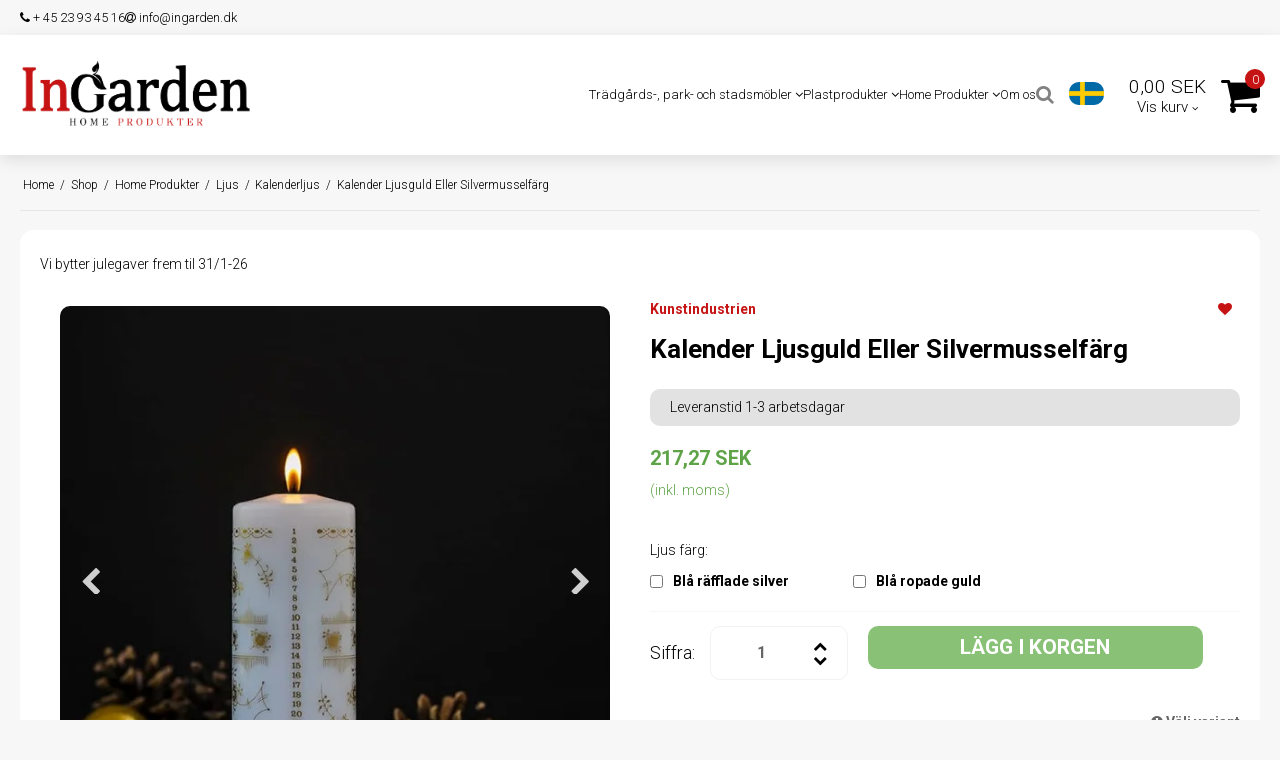

--- FILE ---
content_type: text/html; charset=ISO-8859-1
request_url: https://ingarden.se/shop/219-kalenderljus/34003-kalender-ljusguld-eller-silvermusselfarg/
body_size: 49497
content:
<!DOCTYPE html>
<!--[if lt IE 7 ]> <html class="ie6 ielt9 no-js" lang="sv"> <![endif]-->
<!--[if IE 7 ]>    <html class="ie7 ielt9 no-js" lang="sv"> <![endif]-->
<!--[if IE 8 ]>    <html class="ie8 ielt9 no-js" lang="sv"> <![endif]-->
<!--[if IE 9 ]>    <html class="ie9 no-js" lang="sv"> <![endif]-->
<!--[if (gt IE 9)|!(IE)]><!--> <html class="no-js" lang="sv"> <!--<![endif]-->
<head prefix="og: http://ogp.me/ns#
              fb: http://ogp.me/ns/fb#
              ng: http://angularjs.org">
    <meta charset="windows-1252">
<title>Kalender Ljusguld Eller Silvermusselfärg - Kalenderljus - InGarden ApS</title>
<meta name="viewport" content="width=device-width, initial-scale=1">
<meta name="generator" content="HostedShop">
<meta name="csrf_token" content="MTc2ODUyODgwNmM1NTJmMTJjNTIzODY1YTNjZTE4ZDBmM2YyNTZiMDc1ZmU0M2FiZDR0WVJDOWRUVW5PSFNMSk84ZkdWR25pcDBTcVAxeE5kdg==" />
<meta name="google-site-verification" content="KFSlLHmjDDgQuJiB-3U0qikHI3nsM9LHcmi6suzm24o" />
<meta name="description" content="Calendar Light eller S &amp; Oslash; LV Musselfärg, Kan K &amp; Oslash; Bes på Ingarden ApS. Produkter i toppkvalitet, vacker dansk design och L &amp; AEL; KRE, slitstarka material. Enkel beställning &amp; # 10004; Enkel betalning &amp; # 10004; Snabb leverans &amp; # 10004; Bra service &amp; # 10004;" />
<meta name="keywords" content="Kalender Ljusguld Eller Silvermusselfärg" />
<meta property="product:product_link" content="https://ingarden.se/shop/219-kalenderljus/34003-kalender-ljusguld-eller-silvermusselfarg/" />
<meta property="product:brand" content="Kunstindustrien" />
<meta property="product:price:currency" content="SEK" />
<meta property="product:price:amount" content="217.27" />
<meta property="og:type" content="product.item" />
<meta property="og:title" content="Kalender Ljusguld Eller Silvermusselfärg" />
<meta property="og:url" content="https://ingarden.se/shop/219-kalenderljus/34003-kalender-ljusguld-eller-silvermusselfarg/" />
<meta property="og:image" content="https://shop8190.sfstatic.io/upload_dir/shop/_thumbs/Classic-December-Candle-Oe7-CM---7x18-cm----Golden-Fluted-5_r.w1200.jpg" />
<meta property="og:sitename" content="InGarden ApS" />
<meta property="og:description" content="Calendar Light eller S &amp; Oslash; LV Musselfärg, Kan K &amp; Oslash; Bes på Ingarden ApS. Produkter i toppkvalitet, vacker dansk design och L &amp; AEL; KRE, slitstarka material. Enkel beställning &amp; # 10004; Enkel betalning &amp; # 10004; Snabb leverans &amp; # 10004; Bra service &amp; # 10004;" />

	<link rel="shortcut icon" href="/upload_dir/templates/template001_1/img/favicon.ico" type="image/x-icon" />

<!--[if lte IE 9]>
<script src="https://shop8190.sfstatic.io/_design/smartytemplates/store/template001/assets/js/ie.js"></script>
<link href="https://shop8190.sfstatic.io/_design/smartytemplates/store/template001/assets/css/ie.css" rel="stylesheet" type="text/css">
<link href="https://shop8190.sfstatic.io/_design/smartytemplates/store/template001/assets/css/template.ie.css" rel="stylesheet" type="text/css">
<![endif]-->

<link rel="preconnect" href="https://shop8190.sfstatic.io" crossorigin>
<link rel="preconnect" href="https://fonts.gstatic.com/" crossorigin>

<link rel="stylesheet" href="https://shop8190.sfstatic.io/_design/common/libs/font-awesome/latest/css/font-awesome.dirty.min.css">
<link href="https://shop8190.sfstatic.io/upload_dir/templates/ingarden_copy_copy_copy/assets/css/libs.css?v=20230323141750" rel="stylesheet" >
<link href="https://shop8190.sfstatic.io/upload_dir/templates/ingarden_copy_copy_copy/assets/css/template.css?v=20230323141750" rel="stylesheet" >
<link href="https://shop8190.sfstatic.io/upload_dir/templates/ingarden_copy_copy_copy/assets/css/theme.css?v=20251120174936" rel="stylesheet" >
<link href="https://shop8190.sfstatic.io/_design/smartytemplates/store/template001/assets/css/print.css?v=20251014085848" media="print" rel="stylesheet" >
<link href="https://shop8190.sfstatic.io/upload_dir/templates/ingarden_copy_copy_copy/assets/css/jquery.mmenu.all.css?v=20230323141749" rel="stylesheet" >
<link href="https://shop8190.sfstatic.io/upload_dir/templates/ingarden_copy_copy_copy/assets/css/custom.css?v=20241219101244" rel="stylesheet" >
<link href="https://shop8190.sfstatic.io/_design/smartytemplates/design_apps/search-widget/dist/v1/modules/widgets/search/assets/css/widget.search.css?v=20250618100324" rel="stylesheet" >

<script type="text/javascript">
window.platform = window.platform || {};(function (q) {var topics = {}, subUid = -1;q.subscribe = function(topic, func) {if (!topics[topic]) {topics[topic] = [];}var token = (++subUid).toString();topics[topic].push({token: token,func: func});return token;};q.publish = function(topic, args) {if (!topics[topic]) {return false;}setTimeout(function() {var subscribers = topics[topic],len = subscribers ? subscribers.length : 0;while (len--) {subscribers[len].func(topic, args);}}, 0);return true;};q.unsubscribe = function(token) {for (var m in topics) {if (topics[m]) {for (var i = 0, j = topics[m].length; i < j; i++) {if (topics[m][i].token === token) {topics[m].splice(i, 1);return token;}}}}return false;};})(window.platform);
</script>







        
            <script async src="https://www.googletagmanager.com/gtag/js?id=G-Q8M958NCXV" id="google-analytics" ></script>

        


<script>
    
        window.dataLayer = window.dataLayer || [];
        function gtag(){dataLayer.push(arguments);}
        gtag('js', new Date());

        var gtagConfigs = {
            'anonymize_ip': true
        };

        if (sessionStorage.getItem('referrer') !== null) {
            gtagConfigs['page_referrer'] = sessionStorage.getItem('referrer');
            sessionStorage.removeItem('referrer');
        }
    

    
        
    gtag('consent', 'default', {"functionality_storage":"denied","security_storage":"denied","personalization_storage":"denied","analytics_storage":"denied","ad_storage":"denied","ad_user_data":"denied","ad_personalization":"denied"});

            
    
                        
                    
                    
                                
    

        gtag('consent', 'update', {"functionality_storage":"granted","security_storage":"granted","personalization_storage":"granted","analytics_storage":"granted","ad_storage":"granted","ad_user_data":"granted","ad_personalization":"granted"});
    


            gtag('config', 'G-Q8M958NCXV', gtagConfigs);
    
                if ( window.platform && window.platform.subscribe ) {
            window.platform.subscribe("/product/ready", function(event, data) {
                var product = data;

                if (product.Type === "variant") {
                    window.platform.subscribe("/product/variant/selected", function(event, data) {
                        trackEvent(product, data[0]);
                    });
                } else {
                    trackEvent(product, false);
                }

                function trackEvent (product, variant) {
                    var item = {
                        'id': String(product.Id),
                        'name': product.Title,
                        "currency": "SEK",
                        'category': product.CategoryTitle ? product.CategoryTitle : ''
                    };

                    if ( product.Prices && product.Prices.length ) {
                        item.price = product.Prices[0].PriceMin;
                    }

                    if ( variant ) {
                        item.id = (variant.ItemNumber) ? variant.ItemNumber : item.id+ "-" +variant.Id;
                        item.variant = variant.Title;
                        item.price = variant.Price ? variant.Price.PriceMin : '0';
                    } else if ( product.ItemNumber ) {
                        item.id = product.ItemNumber;
                    }

                    if ( product.ProducerTitle ) {
                        item.brand = product.ProducerTitle;
                    }

                    if ( !product.Buyable ) {
                        item.price = '0';
                    } else {
                        item.price = String( variant ? variant.Price.PriceMin : product.Prices[0].PriceMin );
                    }

                    gtag('event', 'view_item', { "items": [ item ] });
                };

            });
        }
    
                
        </script>
    
        
        <script id="google-tagmanager" >
        (function(w,d,s,l,i){w[l]=w[l]||[];w[l].push({'gtm.start':
            new Date().getTime(),event:'gtm.js'});var f=d.getElementsByTagName(s)[0],
            j=d.createElement(s),dl=l!='dataLayer'?'&l='+l:'';j.async=true;j.src=
            '//www.googletagmanager.com/gtm.js?id='+i+dl;f.parentNode.insertBefore(j,f);
        })(window,document,'script','dataLayer','GTM-WDFKL7L');</script>
<script type="lazyload_int">
    (function(e,t,o,n,p,r,i){e.visitorGlobalObjectAlias=n;e[e.visitorGlobalObjectAlias]=e[e.visitorGlobalObjectAlias]||function(){(e[e.visitorGlobalObjectAlias].q=e[e.visitorGlobalObjectAlias].q||[]).push(arguments)};e[e.visitorGlobalObjectAlias].l=(new Date).getTime();r=t.createElement("script");r.src=o;r.async=true;i=t.getElementsByTagName("script")[0];i.parentNode.insertBefore(r,i)})(window,document,"https://diffuser-cdn.app-us1.com/diffuser/diffuser.js","vgo");
    vgo('setAccount', '67747712');
    vgo('setTrackByDefault', true);

    vgo('process');
</script>

<link rel="alternate" hreflang="da-DK" href="https://ingarden.dk/"/>
<link rel="alternate" hreflang="sv-SE" href="https://ingarden.se/"/>

<!-- Google Tag Manager -->
<script type="lazyload_int">(function(w,d,s,l,i){w[l]=w[l]||[];w[l].push({'gtm.start':
new Date().getTime(),event:'gtm.js'});var f=d.getElementsByTagName(s)[0],
j=d.createElement(s),dl=l!='dataLayer'?'&l='+l:'';j.async=true;j.src=
'https://www.googletagmanager.com/gtm.js?id='+i+dl;f.parentNode.insertBefore(j,f);
})(window,document,'script','dataLayer','GTM-THK6RDK');</script>
<!-- End Google Tag Manager -->

<script type="lazyload_int">
function validate_form() {
    valid = true;

    if ( document.getElementById("m-form-FormElementInput949").value != "ni" && document.getElementById("m-form-FormElementInput949").value != "Ni")
    {
        jQuery.fancybox.open(jQuery('#safety_message'));
 
        valid = false;
    }

    return valid;
}
</script>

<!-- Start of Sleeknote signup and lead generation tool - www.sleeknote.com -->
<script id="sleeknoteScript" type="lazyload_int">
	(function () {
		var sleeknoteScriptTag = document.createElement("script");
		sleeknoteScriptTag.type = "text/javascript";
		sleeknoteScriptTag.charset = "utf-8";
		sleeknoteScriptTag.src = ("//sleeknotecustomerscripts.sleeknote.com/47519.js");
		var s = document.getElementById("sleeknoteScript"); 
		s.parentNode.insertBefore(sleeknoteScriptTag, s); 
	})();
</script>
<!-- End of Sleeknote signup and lead generation tool - www.sleeknote.com -->

<script type="lazyload_int"> window.sleeknoteSiteData || (window.sleeknoteSiteData = []);
</script>

<meta name="p:domain_verify" content="5a7f7cefc6cb1df1d8f279c007b0a90a"/>
<meta name="google-site-verification" content="WH6EPRn7gx1DYuyI9kCmhtt8p_SFA346bTzsTSV-16E" />

<script type="lazyload_int">!function () { if (window.t4hto4) console.log("WiserNotify pixel installed multiple time in this page"); else { window.t4hto4 = !0; var t = document, e = window, n = function () { var e = t.createElement("script"); e.type = "text/javascript", e.async = !0, e.src = "https://pt.wisernotify.com/pixel.js?ti=b5fmjlat8vg02", document.body.appendChild(e) }; "complete" === t.readyState ? n() : window.attachEvent ? e.attachEvent("onload", n) : e.addEventListener("load", n, !1) } }();</script>


<style type="text/css">.w-cart-delivery-est-price, .w-cart-delivery-est-title {display:none;}

.badge.badge-warning {    color: #fff;    border-radius: 10px;}

.panel.panel-warning.panel-rounded.m-product-warnings {    background-color: #e7e7e7;}

.badge.badge-succes {    border-radius: 10px;    color: #ffffff;}
.badge.badge-danger {    border-radius: 10px;}

.landingsside-top1 { text-align: center;}
.landingsside-top2 { text-align: center;}

a.laningsside-text {line-height: 28px;}
a.laningsside-text1 {line-height: 28px;}
a.laningsside-text2 {line-height: 28px;}

a#laningsside-knap { background-color: #339e2f; border-width: 0px; color: #fff;  font-weight: normal; border-radius: 20px;  padding-top: 10px;  padding-right: 30px; padding-bottom: 10px; padding-left: 30px; font-weight: bold;}

.w-cookie-actions button[name="accept"] {color: #c8c8c8;}
span.m-product-callForPrice.is-block {content-visibility: hidden;}</style>
<script>var qs = "pa-partnerid";
var sessionKey = "partnerid";
var qs2 = "pacid";
var sessionKey2 = "pacid";
var partnerid = getParameterByName(qs);
var pacidid = getParameterByName(qs2);
var expiry = 40;
if (partnerid !== null) {
    if (document.cookie.split('; ').find(x => x.startsWith(sessionKey)) == undefined) {
        document.cookie = generateCookie(partnerid, sessionKey);
    }
}
if (pacidid !== null) {
    if (document.cookie.split('; ').find(x => x.startsWith(sessionKey2)) == undefined) {
        document.cookie = generateCookie(pacidid, sessionKey2);
    }
}
function generateCookie(value, sessionKeyInfo ) {
    var expires = new Date(new Date() * 1 + expiry * 864e+5).toUTCString();
    return sessionKeyInfo + "=" + value + "; expires=" + expires + "; path=/";
}
function getParameterByName(name, url) {
    if (!url) url = window.location.href;
    name = name.replace(/[\[\]]/g, '\$&');
    var regex = new RegExp('[?&]' + name + '(=([^&#]*)|&|#|$)'),
        results = regex.exec(url);
    if (!results) return null;
    if (!results[2]) return '';
    return decodeURIComponent(results[2].replace(/\+/g, ' '));
}</script>

        <link rel="canonical" href="https://ingarden.se/shop/219-kalenderljus/34003-kalender-ljusguld-eller-silvermusselfarg/" />
</head>
<body id="ng-app" data-ng-app="platform-app" data-ng-strict-di class="site1 languageSE currencySEK pageId2 pageCategory219 pageTypeproduct" itemscope itemtype="http://schema.org/WebPage">

     

        <!-- Google Tag Manager (noscript) -->
<noscript><iframe src="https://www.googletagmanager.com/ns.html?id=GTM-THK6RDK"
height="0" width="0" style="display:none;visibility:hidden"></iframe></noscript>
<!-- End Google Tag Manager (noscript) -->


    

<style media="screen">
    #resultBox table .owl-controls .owl-pagination .owl-page.active{
    border-color:  !important;
  }

    
            </style>


<div data-js="searchContainer" class="search-container-widget w-search-box-template001">
    <div data-js="blur" class="blur-site-content"></div>
    <div id="searchBox" data-js="widgetSearchBox" class="container with-xlarge search-module">
        <div class="col-l-12 col-xl-24 is-center-block">
            <form id="searchForm" class="top-search-form is-block" method="get" action="/shop/">

                <svg id="closeSearchFeild" class="svg-icon-big" xmlns="http://www.w3.org/2000/svg" xmlns:xlink="http://www.w3.org/1999/xlink" viewBox="0 0 50 50" version="1.1" width="1em" height="1em">
<g>
<path fill="currentColor" d="M 7.71875 6.28125 L 6.28125 7.71875 L 23.5625 25 L 6.28125 42.28125 L 7.71875 43.71875 L 25 26.4375 L 42.28125 43.71875 L 43.71875 42.28125 L 26.4375 25 L 43.71875 7.71875 L 42.28125 6.28125 L 25 23.5625 Z "/>
</g>
</svg>
                <div class="input-group is-block text-center feild-container">

                    <input type="text" data-js="searchInput" id="searchInput" autocomplete="off" class="search-input-big" placeholder="Ange s&ouml;kning" name="search" required>
                </div>
            </form>
        </div>

        <!-- Spinner -->
        <div id="loadingSpinner" class="row" style="display: none">
            <div class="col-s-4 col-m-12 col-l-12 col-xl-24">
                <div class="spinner preloader text-center">
                    <img alt="" src="https://shop8190.sfstatic.io/_design/common/img/preloader/preloader-black.gif">
                </div>
            </div>
        </div>
        <div id="resultBox" data-js="resultBox">
            
            <script id="resultTemplate" type="text/x-jsrender">

                {{if ~helper.isMobile() }}
                <table class="mobile-search-owl-tabs"  data-js="owl-tabs"></table>
            {{/if}}

            <div id="liveSearchResultsContainer" class="result-container" data-count-colums="0" data-js="owlFeatures">
                {{props}}
                    {{if prop}}
                        {{if prop.message}}
                            <div class="container">
                                <div class="row">
                                    <div class="col-s-4 col-m-12 col-l-12 col-xl-24">
                                        <p class="h3">
                                            
                                                                                                    Du s&ouml;kte efter
                                                                                            :
                                            <b>&ldquo;{{:prop.message}}&rdquo;</b><br>
                                            
                                                                                                    S&ouml;kningen gav inga resultat. F&ouml;rs&ouml;k igen.
                                                                                            
                                        </p>
                                        
                                                                                                                                                <p class="h4">Om det beh&ouml;vs, f&ouml;rs&ouml;k ...</p>
                                                                                                <ul>
                                                                                                            <li>&Auml;ndra nyckelordet eller s&ouml;k efter ett liknande ord eller en fras.</li>
                                                                                                                                                                <li>Kontrollera din stavning.</li>
                                                                                                                                                                <li>Pr&ouml;va mer allm&auml;nna ord.</li>
                                                                                                    </ul>
                                                                                    
                                    </div>
                                </div>
                            </div>
                        {{else}}
                        {{if prop.amount > 0}}
                        <div class="search-result {{:~helper.getResultSectionCols()}}">
                            <p class="h5 {{if ~helper.isMobile() && !prop.isAlone }}is-hidden{{/if}}" data-js="resultTitle">{{:~helper.uppercaseFirst(prop.Title)}}
                                {{if prop.amount}}
                                    ({{:prop.amount}})
                                {{/if}}
                            </p>

                            <ul class="result-list {{if prop.products}}result-list-products{{/if}}">
                                {{if prop.products}}
                                    {{for prop.products}}
                                        {{if #getIndex() < ~helper.getProductAmount()}}
                                            <li>
                                                <a href="{{:Handle}}">
                                                    {{if Images}}
                                                        
                                                                                                                            <img src="{{:Images[0]}}" alt="{{if ImagesExtended && ImagesExtended[0]["AltText"]}}{{:ImagesExtended[0]["AltText"]}}{{else}}{{:Title}}{{/if}}">
                                                                                                                    
                                                    {{/if}}

                                                    {{if Title}}
                                                        <p>{{:Title}}</p>
                                                    {{/if}}

                                                    {{if ShowPrices && Prices[0] }}
                                                        {{if Prices[0].PriceMin < Prices[0].FullPriceMin}}
                                                            <s class="m-product-price-before-discount">{{:~helper.currency_format(Prices[0].FullPriceMin)}}</s>
                                                        {{/if}}
                                                        <p>
                                                            {{:~helper.currency_format(Prices[0].PriceMin)}}
                                                        </p>
                                                    {{/if}}
                                                </a>
                                            </li>
                                        {{/if}}

                                        {{if #getIndex() == 4 && ~helper.getProductAmount() == 10 && !~helper.isMobile()}}
                                            </ul>
                                            </div>
                                            <div class="search-result {{:~helper.getResultSectionCols()}}" data-js="extra-products">
                                            <p class="h5" data-js="resultTitle"></p>
                                            <ul class="result-list result-list-products product-list-2">
                                        {{/if}}
                                {{else}}
                                    <li>{{:prop.empty}}</li>
                                {{/for}}
                                {{else}}

                                    {{for prop.results}}
                                        <li><a href="{{:~helper.resolveUrl(Handle)}}">{{:Title}}</a></li>
                                    {{else}}
                                        <li>{{:prop.empty}}</li>
                                    {{/for}}

                                {{/if}}
                            </ul>

                            {{if prop.amount > 5 && prop.more}}
                                <a href="/{{:prop.more.Link}}" class="small result-button-see-more">{{:prop.more.Title}}</a>
                            {{/if}}
                        </div>
                        {{/if}}
                        {{/if}}
                    {{/if}}
                {{/props}}
            </div>

        </script>
            
        </div>
    </div>
</div>








 

 



<div class="is-hidden">	
	<nav id="my-menu">
					<ul>
                					<li>
						<a href="/shop/353-tradgaards--park--och-stadsmobler/">Tr&auml;dg&aring;rds-, park- och stadsm&ouml;bler</a>
												
												<ul>
															<li>
									<a href="/shop/444-bordsbank-set/">Bordsb&auml;nk set</a>
																		
									
								</li>
															<li>
									<a href="/shop/390-bror/">Bror</a>
																		
									
								</li>
															<li>
									<a href="/shop/6-staket/">Staket</a>
																		
									
								</li>
															<li>
									<a href="/shop/13-soptunnaltbrgtgommer-sig/">Soptunna<br>g&ouml;mmer sig</a>
																		
									
								</li>
															<li>
									<a href="/shop/11-upphojda-sangar/">Upph&ouml;jda s&auml;ngar</a>
																		
																			<ul>
																							<li><a href="/shop/246-odlingslaada-med-snegelkant/">Odlingsl&aring;da med snegelkant</a></li>
																							<li><a href="/shop/247-upphojda-baddar-utan-skruvkant/">Upph&ouml;jda b&auml;ddar utan skruvkant</a></li>
																					</ul>
									
								</li>
															<li>
									<a href="/shop/149-blomkruka-ingarden/">Blomkruka InGarden</a>
																		
									
								</li>
															<li>
									<a href="/shop/158-verktygsrum/">Verktygsrum</a>
																		
																			<ul>
																							<li><a href="/shop/427-kopia-av-verktygsrum/">Kopia av Verktygsrum</a></li>
																							<li><a href="/shop/439-kopia-av-kopia-av-verktygsrum/">Kopia av Kopia av Verktygsrum</a></li>
																							<li><a href="/shop/449-kopia-av-kopia-av-kopia-av-verktygsrum/">Kopia av Kopia av Kopia av Verktygsrum</a></li>
																					</ul>
									
								</li>
															<li>
									<a href="/shop/17-multibanor/">Multibanor</a>
																		
									
								</li>
															<li>
									<a href="/shop/14-terrassbrador/">Terrassbr&auml;dor</a>
																		
									
								</li>
													</ul>
											</li>
									<li>
						<a href="/shop/356-plastprodukter/">Plastprodukter</a>
												
												<ul>
															<li>
									<a href="/shop/373-profil--plankor/">Profil / Plankor</a>
																		
																			<ul>
																							<li><a href="/shop/372-aatervunna-plastplankor/">Återvunna plastplankor</a></li>
																							<li><a href="/shop/374-fernot-planker/">Fer/Not Planker</a></li>
																							<li><a href="/shop/388-gova-terrass/">Gova terrass</a></li>
																					</ul>
									
								</li>
															<li>
									<a href="/shop/375-plastskivor/">Plastskivor</a>
																		
																			<ul>
																							<li><a href="/shop/376-vagplaatar-med-struktur/">V&auml;gpl&aring;tar med struktur</a></li>
																							<li><a href="/shop/392-tillbehor-for-plastskivor/">Tillbehör för plastskivor</a></li>
																							<li><a href="/shop/451-kopia-av-vagplaatar-med-struktur/">Kopia av V&auml;gpl&aring;tar med struktur</a></li>
																							<li><a href="/shop/377-slata-tallrikar/">Sl&auml;ta tallrikar</a></li>
																					</ul>
									
								</li>
															<li>
									<a href="/shop/381-stolpar-och-ribbor/">Stolpar och ribbor</a>
																		
																			<ul>
																							<li><a href="/shop/382-staketstolpar/">Staketstolpar</a></li>
																							<li><a href="/shop/383-runda-inlagg/">Runda inlägg</a></li>
																							<li><a href="/shop/384-fyrkantiga-stolpar/">Fyrkantiga stolpar</a></li>
																							<li><a href="/shop/385-praamar/">Pråmar</a></li>
																					</ul>
									
								</li>
															<li>
									<a href="/shop/378-kantskydd/">Kantskydd</a>
																		
									
								</li>
													</ul>
											</li>
									<li>
						<a href="/shop/352-home-produkter/">Home Produkter</a>
												
												<ul>
															<li>
									<a href="/shop/441-lechuza-sjalvvattnande-krukor/">Lechuza Sj&auml;lvvattnande krukor</a>
																		
									
								</li>
															<li>
									<a href="/shop/218-rattan-kurva/">Rattan kurva</a>
																		
									
								</li>
															<li>
									<a href="/shop/252-led-ljus/">LED-ljus</a>
																		
																			<ul>
																							<li><a href="/shop/344-latta-paket/">L&auml;tta paket</a></li>
																							<li><a href="/shop/256-led-gravljus-och-lyktor/">LED gravljus och lyktor</a></li>
																							<li><a href="/shop/330-utomhus-led-ljus/">Utomhus LED-ljus</a></li>
																							<li><a href="/shop/326-tillbehor/">Tillbeh&ouml;r</a></li>
																							<li><a href="/shop/339-kola/">Kola</a></li>
																							<li><a href="/shop/338-graa/">gr&aring;</a></li>
																							<li><a href="/shop/337-vit/">Vit</a></li>
																							<li><a href="/shop/343-ljuslila/">Ljuslila</a></li>
																							<li><a href="/shop/342-ljusrosa/">Ljusrosa</a></li>
																							<li><a href="/shop/340-olivgron/">Olivgr&ouml;n</a></li>
																							<li><a href="/shop/482-kopia-av-graa/">Kopia av gr&aring;</a></li>
																					</ul>
									
								</li>
															<li>
									<a href="/shop/138-ljus/">Ljus</a>
																		
																			<ul>
																							<li><a href="/shop/39-utomhusljus/">Utomhusljus</a></li>
																							<li><a href="/shop/129-inomhusljus/">Inomhusljus</a></li>
																							<li><a href="/shop/230-adventsljus/">Adventsljus</a></li>
																							<li><a href="/shop/219-kalenderljus/">Kalenderljus</a></li>
																							<li><a href="/shop/220-ljusstake/">Ljusstake</a></li>
																					</ul>
									
								</li>
															<li>
									<a href="/shop/20-blomkrukor/">Blomkrukor</a>
																		
																			<ul>
																							<li><a href="/shop/24-balkong-laador/">Balkong l&aring;dor</a></li>
																							<li><a href="/shop/33-inomhusburkar/">Inomhusburkar</a></li>
																							<li><a href="/shop/21-sjalvvattnande-krukor/">Sj&auml;lvvattnande krukor</a></li>
																							<li><a href="/shop/141-skifferburkar/">Skifferburkar</a></li>
																							<li><a href="/shop/27-tillbehor-till-burkar/">Tillbehör till burkar</a></li>
																							<li><a href="/shop/34-tradgaardskrukor/">Tr&auml;dg&aring;rdskrukor</a></li>
																							<li><a href="/shop/145-climaqua-burkar/">Climaqua burkar</a></li>
																							<li><a href="/shop/35-growgarden-burkar/">GrowGarden Burkar</a></li>
																							<li><a href="/shop/16-ingarden-blomlaador/">InGarden bloml&aring;dor</a></li>
																							<li><a href="/shop/22-lechuza-burkar/">Lechuza Burkar</a></li>
																							<li><a href="/shop/491-a2-living/">A2 Living</a></li>
																					</ul>
									
								</li>
															<li>
									<a href="/shop/347-tenderflame/">TenderFlame</a>
																		
																			<ul>
																							<li><a href="/shop/348-bordslampor/">Bordslampor</a></li>
																							<li><a href="/shop/351-tillbehor/">Tillbehör</a></li>
																					</ul>
									
								</li>
															<li>
									<a href="/shop/229-golvlampor-med-hogtalare/">Golvlampor med h&ouml;gtalare</a>
																		
									
								</li>
															<li>
									<a href="/shop/221-tradgaardsfacklor/">Tr&auml;dg&aring;rdsfacklor</a>
																		
									
								</li>
															<li>
									<a href="/shop/37-lyktor/">Lyktor</a>
																		
																			<ul>
																							<li><a href="/shop/323-varmeljuslyktor/">Värmeljuslyktor</a></li>
																							<li><a href="/shop/223-galvaniserade-lyktor/">Galvaniserade lyktor</a></li>
																							<li><a href="/shop/224-kopparlyktor/">Kopparlyktor</a></li>
																							<li><a href="/shop/225-svarta-lyktor/">Svarta lyktor</a></li>
																							<li><a href="/shop/226-olivgrona-lyktor/">Olivgr&ouml;na lyktor</a></li>
																							<li><a href="/shop/227-vita-lyktor/">Vita lyktor</a></li>
																							<li><a href="/shop/442-kopia-av-galvaniserade-lyktor/">Kopia av Galvaniserade lyktor</a></li>
																					</ul>
									
								</li>
															<li>
									<a href="/shop/19-faagelhus/">F&aring;gelhus</a>
																		
									
								</li>
															<li>
									<a href="/shop/222-flagga/">Flagga</a>
																		
									
								</li>
															<li>
									<a href="/shop/142-oljelampor/">Oljelampor</a>
																		
									
								</li>
															<li>
									<a href="/shop/146-accessories/">Accessories</a>
																		
									
								</li>
															<li>
									<a href="/shop/30-erbjudande/">Erbjudande</a>
																		
									
								</li>
															<li>
									<a href="/shop/228-present-ideer/">Present ide&eacute;r</a>
																		
									
								</li>
															<li>
									<a href="/shop/253-2-sortering/">2. Sortering</a>
																		
									
								</li>
															<li>
									<a href="/shop/257-jul/">Jul</a>
																		
									
								</li>
															<li>
									<a href="/shop/447-restforsaljning/">Restf&ouml;rs&auml;ljning</a>
																		
									
								</li>
													</ul>
											</li>
				                
                    
        
    
    
    
    
                    <li >
    
                                            
            <a href="/material/" aria-haspopup="true" title="Material">Material</a>
    
                        <ul>
                
    
                    <li >
    
                                            
            <a href="/material/" aria-haspopup="true" title="Material">Material</a>
    
                    </li>
    
                    <li >
    
                                            
            <a href="/stal/" aria-haspopup="true" title="St&aring;l">St&aring;l</a>
    
                    </li>
    
                    <li >
    
                                            
            <a href="/govaplast/" aria-haspopup="true" title="Govaplast">Govaplast</a>
    
                    </li>
    
                    <li >
    
                                            
            <a href="/fordon/" aria-haspopup="true" title="Fordon">Fordon</a>
    
                    </li>
    
        
    
            </ul>
                    </li>
    
                    <li >
    
                                            
            <a href="/projektforsaljning/" aria-haspopup="true" title="Projektf&ouml;rs&auml;ljning">Projektf&ouml;rs&auml;ljning</a>
    
                    </li>
    
                    <li >
    
                                            
            <a href="/historia/" aria-haspopup="true" title="Om oss">Om oss</a>
    
                        <ul>
                
    
                    <li >
    
                                            
            <a href="/historia/" aria-haspopup="true" title="Historia">Historia</a>
    
                    </li>
    
                    <li >
    
                                            
            <a href="/innehavare/" aria-haspopup="true" title="Innehavare">Innehavare</a>
    
                    </li>
    
                    <li >
    
                                            
            <a href="/uppdrag/" aria-haspopup="true" title="Mission">Mission</a>
    
                    </li>
    
                    <li >
    
                                            
            <a href="/vision/" aria-haspopup="true" title="Vision">Vision</a>
    
                    </li>
    
                    <li >
    
                                            
            <a href="/miljo/" aria-haspopup="true" title="Milj&ouml;">Milj&ouml;</a>
    
                    </li>
    
                    <li >
    
                                            
            <a href="/om-oss/" aria-haspopup="true" title="Om oss">Om oss</a>
    
                    </li>
    
        
    
            </ul>
                    </li>
    
        
                     
                    
        
    
    
    
    
                    <li >
    
                                            
            <a href="/faq/" aria-haspopup="true" title="FAQ" target="_self">FAQ</a>
    
                    </li>
    
                    <li >
    
                                            
            <a href="/tilmeld-nyhedsbrev/" aria-haspopup="true" title="Nyhedsbrev" target="_self">Nyhedsbrev</a>
    
                    </li>
    
                    <li >
    
                                            
            <a href="/om-os/" aria-haspopup="true" title="Om os" target="_self">Om os</a>
    
                    </li>
    
                    <li >
    
                                            
            <a href="/Kontakt-info/" aria-haspopup="true" title="Kontakt" target="_self">Kontakt</a>
    
                    </li>
    
        
                     <li>
                    <span>Ditt konto</span>
                    <ul>
                        
                            
        
    
    
    
    
                    <li >
    
                                            
            <a href="/logga-in/" aria-haspopup="true" title="Inloggning">Inloggning</a>
    
                    </li>
    
                    <li >
    
                                            
            <a href="/presentlista/" aria-haspopup="true" title="&Ouml;nskelista">&Ouml;nskelista</a>
    
                    </li>
    
                    <li >
    
                                            
            <a href="/skapa-anvandarkonto/" aria-haspopup="true" title="Skapa anv&auml;ndarkonto">Skapa anv&auml;ndarkonto</a>
    
                    </li>
    
                    <li >
    
                                            
            <a href="/registrering-for-nyhetsbrev/" aria-haspopup="true" title="Registrering f&ouml;r nyheter">Registrering f&ouml;r nyheter</a>
    
                    </li>
    
        
                         </ul>
                </li>
			</ul>
			</nav>
</div>

<div class="site-header-contact">
    <div class="container">
        <div class="flex between">
            <div class="flex gap">
                <span class="hide-mobile"></span>
                <a href="tel:+ 45 23 93 45 16"><i class="fa fa-phone"></i> + 45 23 93 45 16</a>
                <a href="mailto:info@ingarden.dk"><i class="fa fa-at"></i> info@ingarden.dk</a>
            </div>
            <div class="hide-mobile flex gap">
                                                </div>
        </div>
    </div>
</div>

<div class="site-header" itemscope itemtype="http://schema.org/WPHeader">
    <div class="container with-xlarge">
        <div class="header-flex between">
            <div>
                
<div class="logo w-logo">

		
    <a class="logo-anchor anchor-image" href="/" title="InGarden ApS"><img src="https://shop8190.sfstatic.io/upload_dir/shop/In-Garden-Logo.png" alt="InGarden ApS" class="responsive"/></a>

		</div>
            </div>
            <div class="icons hide-desktop">
                                    <div class="w-language-picker is-inline-block">
                                                                                                                                
                        


         
        <style>:not(.ielt9) .w-language .placeholder-wrapper > .placeholder {padding-top: 66.666666666667%;}:not(.ielt9) .w-language .placeholder-wrapper {max-width: 60px;}</style>

<div class="w-language">

        
        <div class="dropdown w-language-dropdown">
            <button class="button xsmall" data-toggle="dropdown">
                                <span class="placeholder-wrapper" style="max-width: 60px;">
                    <span class="placeholder"></span>
                    <img data-src="https://shop8190.sfstatic.io/upload_dir/templates/ingarden_copy_copy_copy/assets/images/se.png" src="[data-uri]" class="w-language-flag w-language-flag--SE reset is-i-b lazyload" alt="SE" ><!--[if lt IE 9 ]><img src="https://shop8190.sfstatic.io/upload_dir/templates/ingarden_copy_copy_copy/assets/images/se.png" class="w-language-flag w-language-flag--SE reset is-i-b" alt="SE" ><![endif]-->
                </span>
                                            </button>
            <div class="dropdown-menu" style='min-width:35px;'>
                <div class="dropdown-container">
                    <ul>
                                        
                                                                                
                            
                                                            
                                                                                                                                                                                
                        <li class="w-language-item item-1 iso-DK">
                            <a href="/produkter/219-kalenderlys/34003-kalenderlys-guld-eller-soelv-musselmalet/?store=1&lang=DK">
                                                                <span class="placeholder-wrapper">
                                    <span class="placeholder"></span>
                                    <img data-src="https://shop8190.sfstatic.io/upload_dir/templates/ingarden_copy_copy_copy/assets/images/dk.png" src="[data-uri]" alt="DK" class="w-language-flag w-language-flag--DK reset is-i-b lazyload" ><!--[if lt IE 9 ]><img src="https://shop8190.sfstatic.io/upload_dir/templates/ingarden_copy_copy_copy/assets/images/dk.png" alt="DK" class="w-language-flag w-language-flag--DK reset is-i-b" ><![endif]-->
                                </span>
                                                                                            </a>
                        </li>
                                        
                                                                                
                            
                                                            
                                                                                                                                                                                
                        <li class="w-language-item item-8 iso-SE">
                            <a href="/shop/219-kalenderljus/34003-kalender-ljusguld-eller-silvermusselfarg/?store=1&lang=SE">
                                                                <span class="placeholder-wrapper">
                                    <span class="placeholder"></span>
                                    <img data-src="https://shop8190.sfstatic.io/upload_dir/templates/ingarden_copy_copy_copy/assets/images/se.png" src="[data-uri]" alt="SE" class="w-language-flag w-language-flag--SE reset is-i-b lazyload" ><!--[if lt IE 9 ]><img src="https://shop8190.sfstatic.io/upload_dir/templates/ingarden_copy_copy_copy/assets/images/se.png" alt="SE" class="w-language-flag w-language-flag--SE reset is-i-b" ><![endif]-->
                                </span>
                                                                                            </a>
                        </li>
                                        </ul>
                </div>
            </div>
        </div>

        </div>
                    </div>
                                <a href="#" class="fa fa-search" data-js="widgetSearchButton" data-class="panel-open" data-toggle="collapse"></a>
                                                        <a href="/korg/" title="Varukorg" class=""><i class="fa fa-shopping-cart fa-fw"></i>
                                            </a>
                                <a href="#my-menu" class=""><i class="fa fa-bars fa-fw"></i></a>
            </div>
            <div class="site-navigation flex center end hide-mobile" style="gap: 20px;">
                <ul class="nav w-menu list-inline flex center" http://schema.org/SiteNavigationElement">
                                                                    
                                                                                                                             
                        <li class="b-productcategory b-category-li-0 b-category-353">
                            <a class="b-productcategory-anchor b-anchor" href="/shop/353-tradgaards--park--och-stadsmobler/">Tr&auml;dg&aring;rds-, park- och stadsm&ouml;bler <i class="fa fa-angle-down"></i></a> 
                             
                                                            <div>
                                    <ul class="b-productcategories-list b-productcategories-level-1">
                                                                                    
                                                                                                                                    <li class="text-center b-productcategory b-category-li-1 b-category-444">
                                                
                                                
                                                <a class="headline" href="/shop/444-bordsbank-set/">Bordsb&auml;nk set</a>
                                                                                                                                                        <a class="placeholder-wrapper" href="/shop/444-bordsbank-set/" title="Bordsb&auml;nk set" data-placeholder-max-width="150px">
                                                        <span class="placeholder"></span>
                                                        <img class="responsive lazyload" alt="Bordsb&auml;nk set" data-src="https://shop8190.sfstatic.io/upload_dir/pics/_thumbs/Foecon---2023-05-04-at-2.56.12.w150.h150.fill.png" src="[data-uri]" ><!--[if lt IE 9 ]><img class="responsive" alt="Bordsb&auml;nk set" src="https://shop8190.sfstatic.io/upload_dir/pics/_thumbs/Foecon---2023-05-04-at-2.56.12.w150.h150.fill.png" ><![endif]-->
                                                    </a>
                                                                                            </li>
                                                                                    
                                                                                                                                    <li class="text-center b-productcategory b-category-li-1 b-category-390">
                                                
                                                
                                                <a class="headline" href="/shop/390-bror/">Bror</a>
                                                                                                                                                        <a class="placeholder-wrapper" href="/shop/390-bror/" title="Bror" data-placeholder-max-width="150px">
                                                        <span class="placeholder"></span>
                                                        <img class="responsive lazyload" alt="Bror" data-src="https://shop8190.sfstatic.io/upload_dir/shop/category/_thumbs/broer-1.w150.h150.fill.png" src="[data-uri]" ><!--[if lt IE 9 ]><img class="responsive" alt="Bror" src="https://shop8190.sfstatic.io/upload_dir/shop/category/_thumbs/broer-1.w150.h150.fill.png" ><![endif]-->
                                                    </a>
                                                                                            </li>
                                                                                    
                                                                                                                                    <li class="text-center b-productcategory b-category-li-1 b-category-6">
                                                
                                                
                                                <a class="headline" href="/shop/6-staket/">Staket</a>
                                                                                                                                                        <a class="placeholder-wrapper" href="/shop/6-staket/" title="Staket" data-placeholder-max-width="150px">
                                                        <span class="placeholder"></span>
                                                        <img class="responsive lazyload" alt="Staket" data-src="https://shop8190.sfstatic.io/upload_dir/pics/Outdoor/_thumbs/Hegn-(1).w150.h150.fill.png" src="[data-uri]" ><!--[if lt IE 9 ]><img class="responsive" alt="Staket" src="https://shop8190.sfstatic.io/upload_dir/pics/Outdoor/_thumbs/Hegn-(1).w150.h150.fill.png" ><![endif]-->
                                                    </a>
                                                                                            </li>
                                                                                    
                                                                                                                                    <li class="text-center b-productcategory b-category-li-1 b-category-13">
                                                
                                                
                                                <a class="headline" href="/shop/13-soptunnaltbrgtgommer-sig/">Soptunna<br>g&ouml;mmer sig</a>
                                                                                                                                                        <a class="placeholder-wrapper" href="/shop/13-soptunnaltbrgtgommer-sig/" title="Soptunna<br>g&ouml;mmer sig" data-placeholder-max-width="150px">
                                                        <span class="placeholder"></span>
                                                        <img class="responsive lazyload" alt="Soptunna<br>g&ouml;mmer sig" data-src="https://shop8190.sfstatic.io/upload_dir/pics/Outdoor/_thumbs/Skraldespandsskjuler.w150.h150.fill.png" src="[data-uri]" ><!--[if lt IE 9 ]><img class="responsive" alt="Soptunna<br>g&ouml;mmer sig" src="https://shop8190.sfstatic.io/upload_dir/pics/Outdoor/_thumbs/Skraldespandsskjuler.w150.h150.fill.png" ><![endif]-->
                                                    </a>
                                                                                            </li>
                                                                                    
                                                                                                                                                                                                                                <li class="text-center b-productcategory b-category-li-1 b-category-11">
                                                
                                                
                                                <a class="headline" href="/shop/11-upphojda-sangar/">Upph&ouml;jda s&auml;ngar</a>
                                                                                                                                                        <a class="placeholder-wrapper" href="/shop/11-upphojda-sangar/" title="Upph&ouml;jda s&auml;ngar" data-placeholder-max-width="150px">
                                                        <span class="placeholder"></span>
                                                        <img class="responsive lazyload" alt="Upph&ouml;jda s&auml;ngar" data-src="https://shop8190.sfstatic.io/upload_dir/pics/Outdoor/_thumbs/Hoejbede.w150.h150.fill.png" src="[data-uri]" ><!--[if lt IE 9 ]><img class="responsive" alt="Upph&ouml;jda s&auml;ngar" src="https://shop8190.sfstatic.io/upload_dir/pics/Outdoor/_thumbs/Hoejbede.w150.h150.fill.png" ><![endif]-->
                                                    </a>
                                                                                            </li>
                                                                                    
                                                                                                                                    <li class="text-center b-productcategory b-category-li-1 b-category-149">
                                                
                                                
                                                <a class="headline" href="/shop/149-blomkruka-ingarden/">Blomkruka InGarden</a>
                                                                                                                                                        <a class="placeholder-wrapper" href="/shop/149-blomkruka-ingarden/" title="Blomkruka InGarden" data-placeholder-max-width="150px">
                                                        <span class="placeholder"></span>
                                                        <img class="responsive lazyload" alt="Blomkruka InGarden" data-src="https://shop8190.sfstatic.io/upload_dir/pics/Outdoor/_thumbs/Blomsterkummer-IN.w150.h150.fill.png" src="[data-uri]" ><!--[if lt IE 9 ]><img class="responsive" alt="Blomkruka InGarden" src="https://shop8190.sfstatic.io/upload_dir/pics/Outdoor/_thumbs/Blomsterkummer-IN.w150.h150.fill.png" ><![endif]-->
                                                    </a>
                                                                                            </li>
                                                                                    
                                                                                                                                                                                                                                <li class="text-center b-productcategory b-category-li-1 b-category-158">
                                                
                                                
                                                <a class="headline" href="/shop/158-verktygsrum/">Verktygsrum</a>
                                                                                                                                                        <a class="placeholder-wrapper" href="/shop/158-verktygsrum/" title="Verktygsrum" data-placeholder-max-width="150px">
                                                        <span class="placeholder"></span>
                                                        <img class="responsive lazyload" alt="Verktygsrum" data-src="https://shop8190.sfstatic.io/upload_dir/pics/Outdoor/_thumbs/Redskabsrum.w150.h150.fill.png" src="[data-uri]" ><!--[if lt IE 9 ]><img class="responsive" alt="Verktygsrum" src="https://shop8190.sfstatic.io/upload_dir/pics/Outdoor/_thumbs/Redskabsrum.w150.h150.fill.png" ><![endif]-->
                                                    </a>
                                                                                            </li>
                                                                                    
                                                                                                                                    <li class="text-center b-productcategory b-category-li-1 b-category-17">
                                                
                                                
                                                <a class="headline" href="/shop/17-multibanor/">Multibanor</a>
                                                                                                                                                        <a class="placeholder-wrapper" href="/shop/17-multibanor/" title="Multibanor" data-placeholder-max-width="150px">
                                                        <span class="placeholder"></span>
                                                        <img class="responsive lazyload" alt="Multibanor" data-src="https://shop8190.sfstatic.io/upload_dir/pics/Outdoor/_thumbs/Multibane.w150.h150.fill.png" src="[data-uri]" ><!--[if lt IE 9 ]><img class="responsive" alt="Multibanor" src="https://shop8190.sfstatic.io/upload_dir/pics/Outdoor/_thumbs/Multibane.w150.h150.fill.png" ><![endif]-->
                                                    </a>
                                                                                            </li>
                                                                                    
                                                                                                                                    <li class="text-center b-productcategory b-category-li-1 b-category-14">
                                                
                                                
                                                <a class="headline" href="/shop/14-terrassbrador/">Terrassbr&auml;dor</a>
                                                                                                                                                        <a class="placeholder-wrapper" href="/shop/14-terrassbrador/" title="Terrassbr&auml;dor" data-placeholder-max-width="150px">
                                                        <span class="placeholder"></span>
                                                        <img class="responsive lazyload" alt="Terrassbr&auml;dor" data-src="https://shop8190.sfstatic.io/upload_dir/pics/Outdoor/_thumbs/Terrasse.w150.h150.fill.png" src="[data-uri]" ><!--[if lt IE 9 ]><img class="responsive" alt="Terrassbr&auml;dor" src="https://shop8190.sfstatic.io/upload_dir/pics/Outdoor/_thumbs/Terrasse.w150.h150.fill.png" ><![endif]-->
                                                    </a>
                                                                                            </li>
                                                                            </ul>
                                </div>
                                                    </li>
                                                
                                                                                                                             
                        <li class="b-productcategory b-category-li-0 b-category-356">
                            <a class="b-productcategory-anchor b-anchor" href="/shop/356-plastprodukter/">Plastprodukter <i class="fa fa-angle-down"></i></a> 
                             
                                                            <div>
                                    <ul class="b-productcategories-list b-productcategories-level-1">
                                                                                    
                                                                                                                                                                                                                                <li class="text-center b-productcategory b-category-li-1 b-category-373">
                                                
                                                
                                                <a class="headline" href="/shop/373-profil--plankor/">Profil / Plankor</a>
                                                                                                                                                        <a class="placeholder-wrapper" href="/shop/373-profil--plankor/" title="Profil / Plankor" data-placeholder-max-width="150px">
                                                        <span class="placeholder"></span>
                                                        <img class="responsive lazyload" alt="Profil / Plankor" data-src="https://shop8190.sfstatic.io/upload_dir/pics/Gova-plast/_thumbs/profil-planker.w150.h150.fill.png" src="[data-uri]" ><!--[if lt IE 9 ]><img class="responsive" alt="Profil / Plankor" src="https://shop8190.sfstatic.io/upload_dir/pics/Gova-plast/_thumbs/profil-planker.w150.h150.fill.png" ><![endif]-->
                                                    </a>
                                                                                            </li>
                                                                                    
                                                                                                                                                                                                                                <li class="text-center b-productcategory b-category-li-1 b-category-375">
                                                
                                                
                                                <a class="headline" href="/shop/375-plastskivor/">Plastskivor</a>
                                                                                                                                                        <a class="placeholder-wrapper" href="/shop/375-plastskivor/" title="Plastskivor" data-placeholder-max-width="150px">
                                                        <span class="placeholder"></span>
                                                        <img class="responsive lazyload" alt="Plastskivor" data-src="https://shop8190.sfstatic.io/upload_dir/pics/Danrec/_thumbs/koereplader-(1).w150.h150.fill.png" src="[data-uri]" ><!--[if lt IE 9 ]><img class="responsive" alt="Plastskivor" src="https://shop8190.sfstatic.io/upload_dir/pics/Danrec/_thumbs/koereplader-(1).w150.h150.fill.png" ><![endif]-->
                                                    </a>
                                                                                            </li>
                                                                                    
                                                                                                                                                                                                                                <li class="text-center b-productcategory b-category-li-1 b-category-381">
                                                
                                                
                                                <a class="headline" href="/shop/381-stolpar-och-ribbor/">Stolpar och ribbor</a>
                                                                                                                                                        <a class="placeholder-wrapper" href="/shop/381-stolpar-och-ribbor/" title="Stolpar och ribbor" data-placeholder-max-width="150px">
                                                        <span class="placeholder"></span>
                                                        <img class="responsive lazyload" alt="Stolpar och ribbor" data-src="https://shop8190.sfstatic.io/upload_dir/pics/Gova-plast/_thumbs/stolper.w150.h150.fill.png" src="[data-uri]" ><!--[if lt IE 9 ]><img class="responsive" alt="Stolpar och ribbor" src="https://shop8190.sfstatic.io/upload_dir/pics/Gova-plast/_thumbs/stolper.w150.h150.fill.png" ><![endif]-->
                                                    </a>
                                                                                            </li>
                                                                                    
                                                                                                                                    <li class="text-center b-productcategory b-category-li-1 b-category-378">
                                                
                                                
                                                <a class="headline" href="/shop/378-kantskydd/">Kantskydd</a>
                                                                                                                                                        <a class="placeholder-wrapper" href="/shop/378-kantskydd/" title="Kantskydd" data-placeholder-max-width="150px">
                                                        <span class="placeholder"></span>
                                                        <img class="responsive lazyload" alt="Kantskydd" data-src="https://shop8190.sfstatic.io/upload_dir/pics/_thumbs/kantsikring-1-1.w150.h150.fill.png" src="[data-uri]" ><!--[if lt IE 9 ]><img class="responsive" alt="Kantskydd" src="https://shop8190.sfstatic.io/upload_dir/pics/_thumbs/kantsikring-1-1.w150.h150.fill.png" ><![endif]-->
                                                    </a>
                                                                                            </li>
                                                                            </ul>
                                </div>
                                                    </li>
                                                
                                                                                                                             
                        <li class="b-productcategory b-category-li-0 b-category-352 active">
                            <a class="b-productcategory-anchor b-anchor" href="/shop/352-home-produkter/">Home Produkter <i class="fa fa-angle-down"></i></a> 
                             
                                                            <div>
                                    <ul class="b-productcategories-list b-productcategories-level-1">
                                                                                    
                                                                                                                                    <li class="text-center b-productcategory b-category-li-1 b-category-441">
                                                
                                                
                                                <a class="headline" href="/shop/441-lechuza-sjalvvattnande-krukor/">Lechuza Sj&auml;lvvattnande krukor</a>
                                                                                                                                                        <a class="placeholder-wrapper" href="/shop/441-lechuza-sjalvvattnande-krukor/" title="Lechuza Sj&auml;lvvattnande krukor" data-placeholder-max-width="150px">
                                                        <span class="placeholder"></span>
                                                        <img class="responsive lazyload" alt="Lechuza Sj&auml;lvvattnande krukor" data-src="https://shop8190.sfstatic.io/upload_dir/pics/_thumbs/balconera_cottage_10.w150.h150.fill.jpg" src="[data-uri]" ><!--[if lt IE 9 ]><img class="responsive" alt="Lechuza Sj&auml;lvvattnande krukor" src="https://shop8190.sfstatic.io/upload_dir/pics/_thumbs/balconera_cottage_10.w150.h150.fill.jpg" ><![endif]-->
                                                    </a>
                                                                                            </li>
                                                                                    
                                                                                                                                    <li class="text-center b-productcategory b-category-li-1 b-category-218">
                                                
                                                
                                                <a class="headline" href="/shop/218-rattan-kurva/">Rattan kurva</a>
                                                                                                                                                        <a class="placeholder-wrapper" href="/shop/218-rattan-kurva/" title="Rattan kurva" data-placeholder-max-width="150px">
                                                        <span class="placeholder"></span>
                                                        <img class="responsive lazyload" alt="Rattan kurva" data-src="https://shop8190.sfstatic.io/upload_dir/pics/_thumbs/rattan.w150.h150.fill.png" src="[data-uri]" ><!--[if lt IE 9 ]><img class="responsive" alt="Rattan kurva" src="https://shop8190.sfstatic.io/upload_dir/pics/_thumbs/rattan.w150.h150.fill.png" ><![endif]-->
                                                    </a>
                                                                                            </li>
                                                                                    
                                                                                                                                                                                                                                <li class="text-center b-productcategory b-category-li-1 b-category-252">
                                                
                                                
                                                <a class="headline" href="/shop/252-led-ljus/">LED-ljus</a>
                                                                                                                                                        <a class="placeholder-wrapper" href="/shop/252-led-ljus/" title="LED-ljus" data-placeholder-max-width="150px">
                                                        <span class="placeholder"></span>
                                                        <img class="responsive lazyload" alt="LED-ljus" data-src="https://shop8190.sfstatic.io/upload_dir/pics/_thumbs/led-lys.w150.h150.fill.jpg" src="[data-uri]" ><!--[if lt IE 9 ]><img class="responsive" alt="LED-ljus" src="https://shop8190.sfstatic.io/upload_dir/pics/_thumbs/led-lys.w150.h150.fill.jpg" ><![endif]-->
                                                    </a>
                                                                                            </li>
                                                                                    
                                                                                                                                                                                                                                <li class="text-center b-productcategory b-category-li-1 b-category-138 active">
                                                
                                                
                                                <a class="headline" href="/shop/138-ljus/">Ljus</a>
                                                                                                                                                        <a class="placeholder-wrapper" href="/shop/138-ljus/" title="Ljus" data-placeholder-max-width="150px">
                                                        <span class="placeholder"></span>
                                                        <img class="responsive lazyload" alt="Ljus" data-src="https://shop8190.sfstatic.io/upload_dir/pics/_thumbs/stearinlys.w150.h150.fill.png" src="[data-uri]" ><!--[if lt IE 9 ]><img class="responsive" alt="Ljus" src="https://shop8190.sfstatic.io/upload_dir/pics/_thumbs/stearinlys.w150.h150.fill.png" ><![endif]-->
                                                    </a>
                                                                                            </li>
                                                                                    
                                                                                                                                                                                                                                <li class="text-center b-productcategory b-category-li-1 b-category-20">
                                                
                                                
                                                <a class="headline" href="/shop/20-blomkrukor/">Blomkrukor</a>
                                                                                                                                                        <a class="placeholder-wrapper" href="/shop/20-blomkrukor/" title="Blomkrukor" data-placeholder-max-width="150px">
                                                        <span class="placeholder"></span>
                                                        <img class="responsive lazyload" alt="Blomkrukor" data-src="https://shop8190.sfstatic.io/upload_dir/pics/_thumbs/lechuza-6.w150.h150.fill.jpg" src="[data-uri]" ><!--[if lt IE 9 ]><img class="responsive" alt="Blomkrukor" src="https://shop8190.sfstatic.io/upload_dir/pics/_thumbs/lechuza-6.w150.h150.fill.jpg" ><![endif]-->
                                                    </a>
                                                                                            </li>
                                                                                    
                                                                                                                                                                                                                                <li class="text-center b-productcategory b-category-li-1 b-category-347">
                                                
                                                
                                                <a class="headline" href="/shop/347-tenderflame/">TenderFlame</a>
                                                                                                                                                        <a class="placeholder-wrapper" href="/shop/347-tenderflame/" title="TenderFlame" data-placeholder-max-width="150px">
                                                        <span class="placeholder"></span>
                                                        <img class="responsive lazyload" alt="TenderFlame" data-src="https://shop8190.sfstatic.io/upload_dir/pics/_thumbs/tenderflame.w150.h150.fill.png" src="[data-uri]" ><!--[if lt IE 9 ]><img class="responsive" alt="TenderFlame" src="https://shop8190.sfstatic.io/upload_dir/pics/_thumbs/tenderflame.w150.h150.fill.png" ><![endif]-->
                                                    </a>
                                                                                            </li>
                                                                                    
                                                                                                                                    <li class="text-center b-productcategory b-category-li-1 b-category-229">
                                                
                                                
                                                <a class="headline" href="/shop/229-golvlampor-med-hogtalare/">Golvlampor med h&ouml;gtalare</a>
                                                                                                                                                        <a class="placeholder-wrapper" href="/shop/229-golvlampor-med-hogtalare/" title="Golvlampor med h&ouml;gtalare" data-placeholder-max-width="150px">
                                                        <span class="placeholder"></span>
                                                        <img class="responsive lazyload" alt="Golvlampor med h&ouml;gtalare" data-src="https://shop8190.sfstatic.io/upload_dir/pics/_thumbs/koduu-.w150.h150.fill.png" src="[data-uri]" ><!--[if lt IE 9 ]><img class="responsive" alt="Golvlampor med h&ouml;gtalare" src="https://shop8190.sfstatic.io/upload_dir/pics/_thumbs/koduu-.w150.h150.fill.png" ><![endif]-->
                                                    </a>
                                                                                            </li>
                                                                                    
                                                                                                                                    <li class="text-center b-productcategory b-category-li-1 b-category-221">
                                                
                                                
                                                <a class="headline" href="/shop/221-tradgaardsfacklor/">Tr&auml;dg&aring;rdsfacklor</a>
                                                                                                                                                        <a class="placeholder-wrapper" href="/shop/221-tradgaardsfacklor/" title="Tr&auml;dg&aring;rdsfacklor" data-placeholder-max-width="150px">
                                                        <span class="placeholder"></span>
                                                        <img class="responsive lazyload" alt="Tr&auml;dg&aring;rdsfacklor" data-src="https://shop8190.sfstatic.io/upload_dir/pics/_thumbs/havefakler-.w150.h150.fill.png" src="[data-uri]" ><!--[if lt IE 9 ]><img class="responsive" alt="Tr&auml;dg&aring;rdsfacklor" src="https://shop8190.sfstatic.io/upload_dir/pics/_thumbs/havefakler-.w150.h150.fill.png" ><![endif]-->
                                                    </a>
                                                                                            </li>
                                                                                    
                                                                                                                                                                                                                                <li class="text-center b-productcategory b-category-li-1 b-category-37">
                                                
                                                
                                                <a class="headline" href="/shop/37-lyktor/">Lyktor</a>
                                                                                                                                                        <a class="placeholder-wrapper" href="/shop/37-lyktor/" title="Lyktor" data-placeholder-max-width="150px">
                                                        <span class="placeholder"></span>
                                                        <img class="responsive lazyload" alt="Lyktor" data-src="https://shop8190.sfstatic.io/upload_dir/pics/_thumbs/sort-lanterne-med-stearinlys-26.w150.h150.fill.jpg" src="[data-uri]" ><!--[if lt IE 9 ]><img class="responsive" alt="Lyktor" src="https://shop8190.sfstatic.io/upload_dir/pics/_thumbs/sort-lanterne-med-stearinlys-26.w150.h150.fill.jpg" ><![endif]-->
                                                    </a>
                                                                                            </li>
                                                                                    
                                                                                                                                    <li class="text-center b-productcategory b-category-li-1 b-category-19">
                                                
                                                
                                                <a class="headline" href="/shop/19-faagelhus/">F&aring;gelhus</a>
                                                                                                                                                        <a class="placeholder-wrapper" href="/shop/19-faagelhus/" title="F&aring;gelhus" data-placeholder-max-width="150px">
                                                        <span class="placeholder"></span>
                                                        <img class="responsive lazyload" alt="F&aring;gelhus" data-src="https://shop8190.sfstatic.io/upload_dir/pics/_thumbs/Fuglehus-.w150.h150.fill.png" src="[data-uri]" ><!--[if lt IE 9 ]><img class="responsive" alt="F&aring;gelhus" src="https://shop8190.sfstatic.io/upload_dir/pics/_thumbs/Fuglehus-.w150.h150.fill.png" ><![endif]-->
                                                    </a>
                                                                                            </li>
                                                                                    
                                                                                                                                    <li class="text-center b-productcategory b-category-li-1 b-category-222">
                                                
                                                
                                                <a class="headline" href="/shop/222-flagga/">Flagga</a>
                                                                                                                                                        <a class="placeholder-wrapper" href="/shop/222-flagga/" title="Flagga" data-placeholder-max-width="150px">
                                                        <span class="placeholder"></span>
                                                        <img class="responsive lazyload" alt="Flagga" data-src="https://shop8190.sfstatic.io/upload_dir/pics/_thumbs/Flag-.w150.h150.fill.png" src="[data-uri]" ><!--[if lt IE 9 ]><img class="responsive" alt="Flagga" src="https://shop8190.sfstatic.io/upload_dir/pics/_thumbs/Flag-.w150.h150.fill.png" ><![endif]-->
                                                    </a>
                                                                                            </li>
                                                                                    
                                                                                                                                    <li class="text-center b-productcategory b-category-li-1 b-category-142">
                                                
                                                
                                                <a class="headline" href="/shop/142-oljelampor/">Oljelampor</a>
                                                                                                                                                        <a class="placeholder-wrapper" href="/shop/142-oljelampor/" title="Oljelampor" data-placeholder-max-width="150px">
                                                        <span class="placeholder"></span>
                                                        <img class="responsive lazyload" alt="Oljelampor" data-src="https://shop8190.sfstatic.io/upload_dir/pics/_thumbs/4k-lille-olielampe.w150.h150.fill.jpg" src="[data-uri]" ><!--[if lt IE 9 ]><img class="responsive" alt="Oljelampor" src="https://shop8190.sfstatic.io/upload_dir/pics/_thumbs/4k-lille-olielampe.w150.h150.fill.jpg" ><![endif]-->
                                                    </a>
                                                                                            </li>
                                                                                    
                                                                                                                                    <li class="text-center b-productcategory b-category-li-1 b-category-146">
                                                
                                                
                                                <a class="headline" href="/shop/146-accessories/">Accessories</a>
                                                                                                                                                        <a class="placeholder-wrapper" href="/shop/146-accessories/" title="Accessories" data-placeholder-max-width="150px">
                                                        <span class="placeholder"></span>
                                                        <img class="responsive lazyload" alt="Accessories" data-src="https://shop8190.sfstatic.io/upload_dir/pics/_thumbs/accesories.w150.h150.fill.jpg" src="[data-uri]" ><!--[if lt IE 9 ]><img class="responsive" alt="Accessories" src="https://shop8190.sfstatic.io/upload_dir/pics/_thumbs/accesories.w150.h150.fill.jpg" ><![endif]-->
                                                    </a>
                                                                                            </li>
                                                                                    
                                                                                                                                    <li class="text-center b-productcategory b-category-li-1 b-category-30">
                                                
                                                
                                                <a class="headline" href="/shop/30-erbjudande/">Erbjudande</a>
                                                                                                                                                        <a class="placeholder-wrapper" href="/shop/30-erbjudande/" title="Erbjudande" data-placeholder-max-width="150px">
                                                        <span class="placeholder"></span>
                                                        <img class="responsive lazyload" alt="Erbjudande" data-src="https://shop8190.sfstatic.io/upload_dir/pics/_thumbs/lechuza-6.w150.h150.fill.jpg" src="[data-uri]" ><!--[if lt IE 9 ]><img class="responsive" alt="Erbjudande" src="https://shop8190.sfstatic.io/upload_dir/pics/_thumbs/lechuza-6.w150.h150.fill.jpg" ><![endif]-->
                                                    </a>
                                                                                            </li>
                                                                                    
                                                                                                                                    <li class="text-center b-productcategory b-category-li-1 b-category-228">
                                                
                                                
                                                <a class="headline" href="/shop/228-present-ideer/">Present ide&eacute;r</a>
                                                                                                                                                        <a class="placeholder-wrapper" href="/shop/228-present-ideer/" title="Present ide&eacute;r" data-placeholder-max-width="150px">
                                                        <span class="placeholder"></span>
                                                        <img class="responsive lazyload" alt="Present ide&eacute;r" data-src="https://shop8190.sfstatic.io/upload_dir/pics/_thumbs/gave-billede-(1).w150.h150.fill.png" src="[data-uri]" ><!--[if lt IE 9 ]><img class="responsive" alt="Present ide&eacute;r" src="https://shop8190.sfstatic.io/upload_dir/pics/_thumbs/gave-billede-(1).w150.h150.fill.png" ><![endif]-->
                                                    </a>
                                                                                            </li>
                                                                                    
                                                                                                                                    <li class="text-center b-productcategory b-category-li-1 b-category-253">
                                                
                                                
                                                <a class="headline" href="/shop/253-2-sortering/">2. Sortering</a>
                                                                                                                                                        <a class="placeholder-wrapper" href="/shop/253-2-sortering/" title="2. Sortering" data-placeholder-max-width="150px">
                                                        <span class="placeholder"></span>
                                                        <img class="responsive lazyload" alt="2. Sortering" data-src="https://shop8190.sfstatic.io/upload_dir/shop/category/_thumbs/2-SORTERING.w150.h150.fill.png" src="[data-uri]" ><!--[if lt IE 9 ]><img class="responsive" alt="2. Sortering" src="https://shop8190.sfstatic.io/upload_dir/shop/category/_thumbs/2-SORTERING.w150.h150.fill.png" ><![endif]-->
                                                    </a>
                                                                                            </li>
                                                                                    
                                                                                                                                    <li class="text-center b-productcategory b-category-li-1 b-category-257">
                                                
                                                
                                                <a class="headline" href="/shop/257-jul/">Jul</a>
                                                                                                                                                        <a class="placeholder-wrapper" href="/shop/257-jul/" title="Jul" data-placeholder-max-width="150px">
                                                        <span class="placeholder"></span>
                                                        <img class="responsive lazyload" alt="Jul" data-src="https://shop8190.sfstatic.io/upload_dir/pics/Home/_thumbs/jul.w150.h150.fill.png" src="[data-uri]" ><!--[if lt IE 9 ]><img class="responsive" alt="Jul" src="https://shop8190.sfstatic.io/upload_dir/pics/Home/_thumbs/jul.w150.h150.fill.png" ><![endif]-->
                                                    </a>
                                                                                            </li>
                                                                                    
                                                                                                                                    <li class="text-center b-productcategory b-category-li-1 b-category-447">
                                                
                                                
                                                <a class="headline" href="/shop/447-restforsaljning/">Restf&ouml;rs&auml;ljning</a>
                                                                                                                                                        <a class="placeholder-wrapper" href="/shop/447-restforsaljning/" title="Restf&ouml;rs&auml;ljning" data-placeholder-max-width="150px">
                                                        <span class="placeholder"></span>
                                                        <img class="responsive lazyload" alt="Restf&ouml;rs&auml;ljning" data-src="https://shop8190.sfstatic.io/upload_dir/pics/_thumbs/RESTSALG.w150.h150.fill.png" src="[data-uri]" ><!--[if lt IE 9 ]><img class="responsive" alt="Restf&ouml;rs&auml;ljning" src="https://shop8190.sfstatic.io/upload_dir/pics/_thumbs/RESTSALG.w150.h150.fill.png" ><![endif]-->
                                                    </a>
                                                                                            </li>
                                                                            </ul>
                                </div>
                                                    </li>
                                                                
                                            <li><a href="/om-os/">Om os</a></li>
                                    </ul>

                <div class="top-search-form" data-js="widgetSearchButton"><i class="fa fa-search"></i></div>
                
                                    <div class="w-language-picker is-inline-block">
                                                                                                                                
                        


         
        <style>:not(.ielt9) .w-language .placeholder-wrapper > .placeholder {padding-top: 66.666666666667%;}:not(.ielt9) .w-language .placeholder-wrapper {max-width: 60px;}</style>

<div class="w-language">

        
        <div class="dropdown w-language-dropdown">
            <button class="button xsmall" data-toggle="dropdown">
                                <span class="placeholder-wrapper" style="max-width: 60px;">
                    <span class="placeholder"></span>
                    <img data-src="https://shop8190.sfstatic.io/upload_dir/templates/ingarden_copy_copy_copy/assets/images/se.png" src="[data-uri]" class="w-language-flag w-language-flag--SE reset is-i-b lazyload" alt="SE" ><!--[if lt IE 9 ]><img src="https://shop8190.sfstatic.io/upload_dir/templates/ingarden_copy_copy_copy/assets/images/se.png" class="w-language-flag w-language-flag--SE reset is-i-b" alt="SE" ><![endif]-->
                </span>
                                            </button>
            <div class="dropdown-menu" style='min-width:35px;'>
                <div class="dropdown-container">
                    <ul>
                                        
                                                                                
                            
                                                            
                                                                                                                                                                                
                        <li class="w-language-item item-1 iso-DK">
                            <a href="/produkter/219-kalenderlys/34003-kalenderlys-guld-eller-soelv-musselmalet/?store=1&lang=DK">
                                                                <span class="placeholder-wrapper">
                                    <span class="placeholder"></span>
                                    <img data-src="https://shop8190.sfstatic.io/upload_dir/templates/ingarden_copy_copy_copy/assets/images/dk.png" src="[data-uri]" alt="DK" class="w-language-flag w-language-flag--DK reset is-i-b lazyload" ><!--[if lt IE 9 ]><img src="https://shop8190.sfstatic.io/upload_dir/templates/ingarden_copy_copy_copy/assets/images/dk.png" alt="DK" class="w-language-flag w-language-flag--DK reset is-i-b" ><![endif]-->
                                </span>
                                                                                            </a>
                        </li>
                                        
                                                                                
                            
                                                            
                                                                                                                                                                                
                        <li class="w-language-item item-8 iso-SE">
                            <a href="/shop/219-kalenderljus/34003-kalender-ljusguld-eller-silvermusselfarg/?store=1&lang=SE">
                                                                <span class="placeholder-wrapper">
                                    <span class="placeholder"></span>
                                    <img data-src="https://shop8190.sfstatic.io/upload_dir/templates/ingarden_copy_copy_copy/assets/images/se.png" src="[data-uri]" alt="SE" class="w-language-flag w-language-flag--SE reset is-i-b lazyload" ><!--[if lt IE 9 ]><img src="https://shop8190.sfstatic.io/upload_dir/templates/ingarden_copy_copy_copy/assets/images/se.png" alt="SE" class="w-language-flag w-language-flag--SE reset is-i-b" ><![endif]-->
                                </span>
                                                                                            </a>
                        </li>
                                        </ul>
                </div>
            </div>
        </div>

        </div>
                    </div>
                
                
                








<div class="m-quick-cart w-cart">
    <div class="dropdown">
        <a href="/korg/" class="quick-cart-link flex center">
            <span class="cart-text text-center">
                <span class="cart-amount">0,00 SEK</span>
                <span class="cart-url">Vis kurv <i class="fa fa-angle-down"></i></span>
            </span>
            <span class="cart-image">
            <i class="fa fa-shopping-cart"><span class="m-quick-cart__count">0</span></i>
            </span>
        </a>

            </div>
</div>
            </div>
        </div>
    </div>
</div>
 <span class="clerk" data-template="@live-search" data-instant-search=".clerk_input_field" data-instant-search-suggestions="6" data-instant-search-categories="6" data-instant-search-pages="6" data-instant-search-positioning="center"></span>


        <div class="container with-xlarge site-wrapper breadcrumbsSection">
        <div class="row">
            <div class="col-s-3 col-m-10 col-l-10 col-xl-20">
                                                        <div class="m-breadcrumb">
	<ul class="nav nav-breadcrumbs small" itemscope itemtype="http://schema.org/BreadcrumbList">
					<li class="page level-0" itemprop="itemListElement" itemscope itemtype="http://schema.org/ListItem">
				<a href="/" itemtype="http://schema.org/Thing" itemprop="item"><span itemprop="name">Home</span></a>
				<meta itemprop="position" content="1">
			</li>
							<li class="seperator">/</li>
								<li class="page level-1" itemprop="itemListElement" itemscope itemtype="http://schema.org/ListItem">
				<a href="/shop/" itemtype="http://schema.org/Thing" itemprop="item"><span itemprop="name">Shop</span></a>
				<meta itemprop="position" content="2">
			</li>
							<li class="seperator">/</li>
								<li class="page level-2" itemprop="itemListElement" itemscope itemtype="http://schema.org/ListItem">
				<a href="/shop/352-home-produkter/" itemtype="http://schema.org/Thing" itemprop="item"><span itemprop="name">Home Produkter</span></a>
				<meta itemprop="position" content="3">
			</li>
							<li class="seperator">/</li>
								<li class="page level-3" itemprop="itemListElement" itemscope itemtype="http://schema.org/ListItem">
				<a href="/shop/138-ljus/" itemtype="http://schema.org/Thing" itemprop="item"><span itemprop="name">Ljus</span></a>
				<meta itemprop="position" content="4">
			</li>
							<li class="seperator">/</li>
								<li class="page level-4" itemprop="itemListElement" itemscope itemtype="http://schema.org/ListItem">
				<a href="/shop/219-kalenderljus/" itemtype="http://schema.org/Thing" itemprop="item"><span itemprop="name">Kalenderljus</span></a>
				<meta itemprop="position" content="5">
			</li>
							<li class="seperator">/</li>
								<li class="page level-5 active is-unclickable" itemprop="itemListElement" itemscope itemtype="http://schema.org/ListItem">
				<a href="/shop/219-kalenderljus/34003-kalender-ljusguld-eller-silvermusselfarg/" itemtype="http://schema.org/Thing" itemprop="item"><span itemprop="name">Kalender Ljusguld Eller Silvermusselfärg</span></a>
				<meta itemprop="position" content="6">
			</li>
						</ul>
</div>
                            </div>
            <div class="col-s-1 col-m-2 col-l-2 col-xl-4 text-right">
                            </div>
        </div>
    </div>
    
        <div class="site-slider">
        




                



        

        

                
    


      

<div class="slider-wrap w-slider widget">

</div>    </div>

    <div class="site-content">

        <div class="container with-xlarge site-wrapper site-main-content">

                        
            <div class="row">
                
                <div class="col-s-4 col-m-12 col-l-12 col-xl-24">
                    
                    
                                            




    
            

                
        

                
                        
            
                        
                                                                
                                                                
                        
                                        
                                                                        
                                                    
                                                                
                                                    
                                                                                                                    
                                        
    
        
        

                
            
                                                                                
                        
                        



                        
                                                                

                                                                

                        
                                        
            







        











<div class="modules m-product trailing-trip" itemscope itemtype="http://schema.org/Product" data-controller="34003">
        <div class="m-product-nav is-hidden-print">
    <div class="row">
        <div class="col-s-4 col-m-6 col-l-6 col-xl-12 m-product-nav-cycle">
                                </div>
        <div class="col-s-4 col-m-6 col-l-6 col-xl-12 text-right m-product-nav-share">
                                                <a title="H&auml;mta PDF-dokument" target="_blank" rel="noopener nofollow" href="/framework/pdf/product/34003" role="button" class="button xsmall is-inline-block m-product-nav-pdf trailing-db-mobile"><i class="fa fa-download fa-fw"></i></a>
        </div>

                <div class="col-s-4 col-m-12 col-l-12 col-xl-24">
            <hr/>
        </div>
            </div>
</div>
    
    
            <meta itemprop="category" content="Kalenderljus">
    
    
                    
        <div class="productWrapper">
        <form action="/actions/cart/add" method="post" name="cartadd">

        <a area-hidden="true" target="_blank" class="left_pop_img" href="https://www.pricerunner.dk/widget/cheapest/backlink/77073?sku=34003"> <img src="https://www.pricerunner.dk/widget/cheapest/image/77073?sku=34003&market=dk" alt="Billigst p&aring; PriceRunner"/></a>
                    <p>Vi bytter julegaver frem til 31/1-26</p>
            <div class="row">
                                <div class="col-s-4 col-m-6 col-l-6 col-xl-12">
                    <figure class="image m-product-image">
    
                                                

<div class="splash m-product-splash">
        
        
        </div>
    
                                                                                                                                                                                                
                                                        



    


        
            
                
                
                
                
                
    
    
        <div id="template-myRotation-34003" class="product-image">
        





      

<div class="slider-wrap w-slider widget">

    
            
                                        <div class="w-slider-container" style="opacity:0;" data-theme="product-slider-theme" data-slider="single" data-pagination="false" data-nav="true" data-stopOnHover="true" data-crop="fill" data-width="610" data-height="610" data-thumbHeight="60" data-thumbWidth="60" data-watermark="1" data-lazy-load="true" data-lazy-follow="true" >
    
        
        
                <figure class="item" data-fileid="7088">
                    <a data-fancybox="" data-fancybox-group="product" href="https://shop8190.sfstatic.io/upload_dir/shop/Classic-December-Candle-Oe7-CM---7x18-cm----Golden-Fluted-5_r.jpg" class="w-slider-anchor item-7088">
        
                                
                                
                                                    
                                                                            <img class="w-slider-img responsive" src="https://shop8190.sfstatic.io/upload_dir/shop/_thumbs/Classic-December-Candle-Oe7-CM---7x18-cm----Golden-Fluted-5_r.w610.h610.fill.jpg" alt="Kalender Ljusguld Eller Silvermusselfärg">
                                    
                                    
<div itemprop="image" itemscope itemtype="http://schema.org/ImageObject">
			<meta itemprop="image" content="https://shop8190.sfstatic.io/upload_dir/shop/_thumbs/Classic-December-Candle-Oe7-CM---7x18-cm----Golden-Fluted-5_r.w610.h610.fill.jpg">
			<meta itemprop="url" content="https://shop8190.sfstatic.io/upload_dir/shop/_thumbs/Classic-December-Candle-Oe7-CM---7x18-cm----Golden-Fluted-5_r.w610.h610.fill.jpg">
			<meta itemprop="height" content="610">
			<meta itemprop="width" content="610">
	</div>                

                                                            </a>
                </figure>            <figure class="item" data-fileid="7089">
                    <a data-fancybox="" data-fancybox-group="product" href="https://shop8190.sfstatic.io/upload_dir/shop/Classic-December-Candle-Oe7-CM---7x18-cm----Silver-Fluted-primary_r.jpg" class="w-slider-anchor item-7089">
        
                                
                                
                                                    
                                                                            <img class="w-slider-img responsive lazyOwl" data-src="https://shop8190.sfstatic.io/upload_dir/shop/_thumbs/Classic-December-Candle-Oe7-CM---7x18-cm----Silver-Fluted-primary_r.w610.h610.fill.jpg" src="[data-uri]" alt="Kalender Ljusguld Eller Silvermusselfärg" ><!--[if lt IE 9 ]><img class="w-slider-img responsive" src="https://shop8190.sfstatic.io/upload_dir/shop/_thumbs/Classic-December-Candle-Oe7-CM---7x18-cm----Silver-Fluted-primary_r.w610.h610.fill.jpg" alt="Kalender Ljusguld Eller Silvermusselfärg" ><![endif]-->
                                    
                                    
<div itemprop="image" itemscope itemtype="http://schema.org/ImageObject">
			<meta itemprop="image" content="https://shop8190.sfstatic.io/upload_dir/shop/_thumbs/Classic-December-Candle-Oe7-CM---7x18-cm----Silver-Fluted-primary_r.w610.h610.fill.jpg">
			<meta itemprop="url" content="https://shop8190.sfstatic.io/upload_dir/shop/_thumbs/Classic-December-Candle-Oe7-CM---7x18-cm----Silver-Fluted-primary_r.w610.h610.fill.jpg">
			<meta itemprop="height" content="610">
			<meta itemprop="width" content="610">
	</div>                

                                                            </a>
                </figure>            <figure class="item" data-fileid="6516">
                    <a data-fancybox="" data-fancybox-group="product" href="https://shop8190.sfstatic.io/upload_dir/shop/kalender_guld_mussel_3.jpg" class="w-slider-anchor item-6516">
        
                                
                                
                                                    
                                                                            <img class="w-slider-img responsive lazyOwl" data-src="https://shop8190.sfstatic.io/upload_dir/shop/_thumbs/kalender_guld_mussel_3.w610.h610.fill.jpg" src="[data-uri]" alt="Kalender Ljusguld Eller Silvermusselfärg" ><!--[if lt IE 9 ]><img class="w-slider-img responsive" src="https://shop8190.sfstatic.io/upload_dir/shop/_thumbs/kalender_guld_mussel_3.w610.h610.fill.jpg" alt="Kalender Ljusguld Eller Silvermusselfärg" ><![endif]-->
                                    
                                    
<div itemprop="image" itemscope itemtype="http://schema.org/ImageObject">
			<meta itemprop="image" content="https://shop8190.sfstatic.io/upload_dir/shop/_thumbs/kalender_guld_mussel_3.w610.h610.fill.jpg">
			<meta itemprop="url" content="https://shop8190.sfstatic.io/upload_dir/shop/_thumbs/kalender_guld_mussel_3.w610.h610.fill.jpg">
			<meta itemprop="height" content="610">
			<meta itemprop="width" content="610">
	</div>                

                                                            </a>
                </figure>            <figure class="item" data-fileid="7091">
                    <a data-fancybox="" data-fancybox-group="product" href="https://shop8190.sfstatic.io/upload_dir/shop/Classic-December-Candle-Oe7-CM---7x18-cm----Silver-Fluted-3_r.jpg" class="w-slider-anchor item-7091">
        
                                
                                
                                                    
                                                                            <img class="w-slider-img responsive lazyOwl" data-src="https://shop8190.sfstatic.io/upload_dir/shop/_thumbs/Classic-December-Candle-Oe7-CM---7x18-cm----Silver-Fluted-3_r.w610.h610.fill.jpg" src="[data-uri]" alt="Kalender Ljusguld Eller Silvermusselfärg" ><!--[if lt IE 9 ]><img class="w-slider-img responsive" src="https://shop8190.sfstatic.io/upload_dir/shop/_thumbs/Classic-December-Candle-Oe7-CM---7x18-cm----Silver-Fluted-3_r.w610.h610.fill.jpg" alt="Kalender Ljusguld Eller Silvermusselfärg" ><![endif]-->
                                    
                                    
<div itemprop="image" itemscope itemtype="http://schema.org/ImageObject">
			<meta itemprop="image" content="https://shop8190.sfstatic.io/upload_dir/shop/_thumbs/Classic-December-Candle-Oe7-CM---7x18-cm----Silver-Fluted-3_r.w610.h610.fill.jpg">
			<meta itemprop="url" content="https://shop8190.sfstatic.io/upload_dir/shop/_thumbs/Classic-December-Candle-Oe7-CM---7x18-cm----Silver-Fluted-3_r.w610.h610.fill.jpg">
			<meta itemprop="height" content="610">
			<meta itemprop="width" content="610">
	</div>                

                                                            </a>
                </figure>            <figure class="item" data-fileid="7087">
                    <a data-fancybox="" data-fancybox-group="product" href="https://shop8190.sfstatic.io/upload_dir/shop/kalender_guld_mussel_4_r.jpg" class="w-slider-anchor item-7087">
        
                                
                                
                                                    
                                                                            <img class="w-slider-img responsive lazyOwl" data-src="https://shop8190.sfstatic.io/upload_dir/shop/_thumbs/kalender_guld_mussel_4_r.w610.h610.fill.jpg" src="[data-uri]" alt="Kalender Ljusguld Eller Silvermusselfärg" ><!--[if lt IE 9 ]><img class="w-slider-img responsive" src="https://shop8190.sfstatic.io/upload_dir/shop/_thumbs/kalender_guld_mussel_4_r.w610.h610.fill.jpg" alt="Kalender Ljusguld Eller Silvermusselfärg" ><![endif]-->
                                    
                                    
<div itemprop="image" itemscope itemtype="http://schema.org/ImageObject">
			<meta itemprop="image" content="https://shop8190.sfstatic.io/upload_dir/shop/_thumbs/kalender_guld_mussel_4_r.w610.h610.fill.jpg">
			<meta itemprop="url" content="https://shop8190.sfstatic.io/upload_dir/shop/_thumbs/kalender_guld_mussel_4_r.w610.h610.fill.jpg">
			<meta itemprop="height" content="610">
			<meta itemprop="width" content="610">
	</div>                

                                                            </a>
                </figure>            <figure class="item" data-fileid="7090">
                    <a data-fancybox="" data-fancybox-group="product" href="https://shop8190.sfstatic.io/upload_dir/shop/Classic-December-Candle-Oe7-CM---7x18-cm----Silver-Fluted-2_r.jpg" class="w-slider-anchor item-7090">
        
                                
                                
                                                    
                                                                            <img class="w-slider-img responsive lazyOwl" data-src="https://shop8190.sfstatic.io/upload_dir/shop/_thumbs/Classic-December-Candle-Oe7-CM---7x18-cm----Silver-Fluted-2_r.w610.h610.fill.jpg" src="[data-uri]" alt="Kalender Ljusguld Eller Silvermusselfärg" ><!--[if lt IE 9 ]><img class="w-slider-img responsive" src="https://shop8190.sfstatic.io/upload_dir/shop/_thumbs/Classic-December-Candle-Oe7-CM---7x18-cm----Silver-Fluted-2_r.w610.h610.fill.jpg" alt="Kalender Ljusguld Eller Silvermusselfärg" ><![endif]-->
                                    
                                    
<div itemprop="image" itemscope itemtype="http://schema.org/ImageObject">
			<meta itemprop="image" content="https://shop8190.sfstatic.io/upload_dir/shop/_thumbs/Classic-December-Candle-Oe7-CM---7x18-cm----Silver-Fluted-2_r.w610.h610.fill.jpg">
			<meta itemprop="url" content="https://shop8190.sfstatic.io/upload_dir/shop/_thumbs/Classic-December-Candle-Oe7-CM---7x18-cm----Silver-Fluted-2_r.w610.h610.fill.jpg">
			<meta itemprop="height" content="610">
			<meta itemprop="width" content="610">
	</div>                

                                                            </a>
                </figure>        </div>

</div>
                
                        
                        
                        
                                                                                                                                                                                                                                                                                                                                                        
            <div id="slider-34003" class="thumbelina-wrapper thumbelina-wrapper--pagination-is-hidden-l thumbelina-wrapper--pagination-is-hidden-xl" style="opacity:0;position:relative;height: 62px;margin-top:1em;">
                <div class="thumbelina-but horiz left"><i class="fa fa-fw fa-caret-left"></i></div>
                <div class="thumbelina-but horiz right"><i class="fa fa-fw fa-caret-right"></i></div>
                <ul class="thumbelina owl-carousel"
                    data-slider="multiple"
                    data-autoplay="false"
                    data-s-items="3"
                    data-m-items="4"
                    data-l-items="7"
                    data-xl-items="9"
                    data-pagination="false"
                    data-nav="false">

                                                                                        
                                                <li style="width: 62px;" class="item">
                            <img class="rotation-gallery lazyload" style="width: 100%" itemprop="image" data-fileid="7088" data-src="https://shop8190.sfstatic.io/upload_dir/shop/_thumbs/Classic-December-Candle-Oe7-CM---7x18-cm----Golden-Fluted-5_r.w250.h250.fill.jpg" src="[data-uri]" alt="Kalender Ljusguld Eller Silvermusselfärg" ><!--[if lt IE 9 ]><img class="rotation-gallery" style="width: 100%" itemprop="image" data-fileid="7088" src="https://shop8190.sfstatic.io/upload_dir/shop/_thumbs/Classic-December-Candle-Oe7-CM---7x18-cm----Golden-Fluted-5_r.w250.h250.fill.jpg" alt="Kalender Ljusguld Eller Silvermusselfärg" ><![endif]-->
                        </li>
                                                                    
                                                <li style="width: 62px;" class="item">
                            <img class="rotation-gallery lazyload" style="width: 100%" itemprop="image" data-fileid="7089" data-src="https://shop8190.sfstatic.io/upload_dir/shop/_thumbs/Classic-December-Candle-Oe7-CM---7x18-cm----Silver-Fluted-primary_r.w250.h250.fill.jpg" src="[data-uri]" alt="Kalender Ljusguld Eller Silvermusselfärg" ><!--[if lt IE 9 ]><img class="rotation-gallery" style="width: 100%" itemprop="image" data-fileid="7089" src="https://shop8190.sfstatic.io/upload_dir/shop/_thumbs/Classic-December-Candle-Oe7-CM---7x18-cm----Silver-Fluted-primary_r.w250.h250.fill.jpg" alt="Kalender Ljusguld Eller Silvermusselfärg" ><![endif]-->
                        </li>
                                                                    
                                                <li style="width: 62px;" class="item">
                            <img class="rotation-gallery lazyload" style="width: 100%" itemprop="image" data-fileid="6516" data-src="https://shop8190.sfstatic.io/upload_dir/shop/_thumbs/kalender_guld_mussel_3.w250.h250.fill.jpg" src="[data-uri]" alt="Kalender Ljusguld Eller Silvermusselfärg" ><!--[if lt IE 9 ]><img class="rotation-gallery" style="width: 100%" itemprop="image" data-fileid="6516" src="https://shop8190.sfstatic.io/upload_dir/shop/_thumbs/kalender_guld_mussel_3.w250.h250.fill.jpg" alt="Kalender Ljusguld Eller Silvermusselfärg" ><![endif]-->
                        </li>
                                                                    
                                                <li style="width: 62px;" class="item">
                            <img class="rotation-gallery lazyload" style="width: 100%" itemprop="image" data-fileid="7091" data-src="https://shop8190.sfstatic.io/upload_dir/shop/_thumbs/Classic-December-Candle-Oe7-CM---7x18-cm----Silver-Fluted-3_r.w250.h250.fill.jpg" src="[data-uri]" alt="Kalender Ljusguld Eller Silvermusselfärg" ><!--[if lt IE 9 ]><img class="rotation-gallery" style="width: 100%" itemprop="image" data-fileid="7091" src="https://shop8190.sfstatic.io/upload_dir/shop/_thumbs/Classic-December-Candle-Oe7-CM---7x18-cm----Silver-Fluted-3_r.w250.h250.fill.jpg" alt="Kalender Ljusguld Eller Silvermusselfärg" ><![endif]-->
                        </li>
                                                                    
                                                <li style="width: 62px;" class="item">
                            <img class="rotation-gallery lazyload" style="width: 100%" itemprop="image" data-fileid="7087" data-src="https://shop8190.sfstatic.io/upload_dir/shop/_thumbs/kalender_guld_mussel_4_r.w250.h250.fill.jpg" src="[data-uri]" alt="Kalender Ljusguld Eller Silvermusselfärg" ><!--[if lt IE 9 ]><img class="rotation-gallery" style="width: 100%" itemprop="image" data-fileid="7087" src="https://shop8190.sfstatic.io/upload_dir/shop/_thumbs/kalender_guld_mussel_4_r.w250.h250.fill.jpg" alt="Kalender Ljusguld Eller Silvermusselfärg" ><![endif]-->
                        </li>
                                                                    
                                                <li style="width: 62px;" class="item">
                            <img class="rotation-gallery lazyload" style="width: 100%" itemprop="image" data-fileid="7090" data-src="https://shop8190.sfstatic.io/upload_dir/shop/_thumbs/Classic-December-Candle-Oe7-CM---7x18-cm----Silver-Fluted-2_r.w250.h250.fill.jpg" src="[data-uri]" alt="Kalender Ljusguld Eller Silvermusselfärg" ><!--[if lt IE 9 ]><img class="rotation-gallery" style="width: 100%" itemprop="image" data-fileid="7090" src="https://shop8190.sfstatic.io/upload_dir/shop/_thumbs/Classic-December-Candle-Oe7-CM---7x18-cm----Silver-Fluted-2_r.w250.h250.fill.jpg" alt="Kalender Ljusguld Eller Silvermusselfärg" ><![endif]-->
                        </li>
                                    </ul>
            </div>
            </div>

        <script>;(function (){var _load34003 = function(){var $slider = $('#slider-34003'),$images = $slider.find('img[data-fileid]');$slider.fadeTo(300, 1);$("#template-myRotation-34003 .right").click(function(){$("#template-myRotation-34003 .owl-carousel").trigger('owl.next');});$("#template-myRotation-34003 .left").click(function(){$("#template-myRotation-34003 .owl-carousel").trigger('owl.prev');});$images.on("click", function (e) {var $this = $(this),idx = $images.filter(":visible").index($this),$owl = $("#template-myRotation-34003 .owl-carousel").data("owlCarousel");$owl.goTo(idx);});};if(window.addEventListener){window.addEventListener('load', _load34003);} else{window.attachEvent('onload', _load34003);}})();</script>
                                                </figure>
                </div>                <div class="col-s-4 col-m-6 col-l-6 col-xl-12">
                                        <div class="m-product-information product-information" id="zoomHook">
                        <div class="flex center between">
                                                    
                            
                                
                                
    
                                
    
                                                                <p class="m-product-brand" itemprop="brand" itemscope itemtype="http://schema.org/Brand">
                                    <a class="m-product-brand-link itemprop="url" href="/shop/?brand=71-kunstindustrien" title="M&auml;rke: Kunstindustrien">
                                                                                    <span class="m-product-brand-text" itemprop="name">Kunstindustrien</span>
                                                                            </a>
                                </p>
                                                                                                                                <div class="modules m-wishlist m-product-wishlist" style="margin-top:0.5em;">
                                                                    <a href="#modal" class="m-product-wishlist-button login wishlist-button" data-fancybox="" 
                                    title="Till&auml;gg till &ouml;nskelista"><i class="fa fa-heart"></i></a>
                                                            </div>
                                                </div>
                                                <header class="m-product-title page-title"><h1 class="m-product-title product-title" itemprop="name">Kalender Ljusguld Eller Silvermusselfärg</h1>
                                                                        </header>
                                                                            <div class="productMessage">Leveranstid 1-3 arbetsdagar</div>
                            
                        <div itemscope itemprop="offers" itemtype="http://schema.org/Offer" class="m-product-offer">
                                                            
                                                        <link itemprop="url" href="https://ingarden.se/shop/219-kalenderljus/34003-kalender-ljusguld-eller-silvermusselfarg/" />
                            <meta itemprop="itemCondition" content="new">
                            <meta itemprop="name" content="Kalender Ljusguld Eller Silvermusselfärg">
    
                                                                                                                            <link itemprop="availability" href="http://schema.org/InStock" />
                                                                
                                
                                                            
                                                            
                                                                                        <div class="m-product-offers">
                                    <meta itemprop="priceCurrency" content="SEK">
                                    
                                                                            
                                            
                                            
                                                                                                                                                                                                                            <meta itemprop="price" content="217.27">
                                                
                                                <p>
                                                                                                                                    <span class="is-block m-product-priceline">
                                                    
                                                    
                                                <span class="h4 m-product-price" >217,27 SEK</span>
    
                                                                                            </span>
                                            </p>                                                                                        
                                                                                                                        <span class="is-block m-product-price-vat">
                                                                                            <span class="m-product-price-vat-text has-vat">(inkl. moms)</span>
                                                                                    </span>
                                            
                                                                                
    
                                                                                    
                                        <div class="m-product-extra trailing">
                                                                                            
                                                                                        <span class="m-product-paymentoptions">
                                                

                                            </span>
                                        </div>
                                        <hr role="separator" class="m-product-prices-separator">
                                                                    </div>
                                                    </div>
                        
                        <div data-controller="infoPanel"></div>
    
                                                    
    
                                                                            
                                                                                                                                        
                                                                        
                        
    
                                                                                                                                        







<div class="m-product-variants m-buttons m-product-buttons">

        <input type="hidden" data-variant="input" data-controller="input" name="product[34003][variant]" value="">

    <div class="m-product-buttons-list type">
            <div id="m-product-buttons-type-25"class="row" data-variantType="buttons" data-variantTypeId="25">
            <div class="col-s-4 col-m-12 col-l-12 col-xl-24">
                <span class="h6 m-product-buttons-type-title">Ljus f&auml;rg:</span>
            </div>
            
                                            
                <div id="m-product-buttons-data-8653" data-mh="buttons-25" class="col-s-4 col-m-6 col-l-4 col-xl-8 m-product-buttons-list m-product-buttons-list-button data">
                    <fieldset class="form-group" data-variantData="buttons" data-variantDataId="8653">
                        <label class="flex center" for="variant_type_0_0">
                                                                                                                                            
                                                        
                                                                                                                                                <input type="checkbox" name="Ljus f&auml;rg" value="8653" id="variant_type_0_0">
                                                        <div>Bl&aring; r&auml;fflade silver</div>
                        </label>
                    </fieldset>
                </div>
                                            
                <div id="m-product-buttons-data-8634" data-mh="buttons-25" class="col-s-4 col-m-6 col-l-4 col-xl-8 m-product-buttons-list m-product-buttons-list-button data">
                    <fieldset class="form-group" data-variantData="buttons" data-variantDataId="8634">
                        <label class="flex center" for="variant_type_0_1">
                                                                                                                                            
                                                        
                                                                                                                                                <input type="checkbox" name="Ljus f&auml;rg" value="8634" id="variant_type_0_1">
                                                        <div>Bl&aring; ropade guld</div>
                        </label>
                    </fieldset>
                </div>
                    </div>
        </div>


    <hr class="m-product-buttons-list-separator">


                    

<div class="m-product-transaction product-transaction">
    <div class="row">
                        <div class="col-s-4 col-m-5 col-l-5 col-xl-10 m-product-transaction-amount">
<div class="flex center">
                               <p class="amountText">Siffra:</p>
                                      <div class="input-group customInput flex center">
                            
                        <input type="text" pattern="[0-9]*" name="product[34003][amount]" data-controller="amount" class="form-input input-group-main m-transaction-input" value="1" data-variant='amount' title="Enter Amount">
                        <div class="flex column center">
                            <i class="fa fa-chevron-up plusMinus" aria-hidden="true"></i>
                            <i class="fa fa-chevron-down plusMinus" aria-hidden="true"></i>
                        </div>
                    </div>
                </div>
            </div>

            <div class="col-s-4 col-m-7 col-l-7 col-xl-14 m-product-transaction-button">
                                <button type="submit" name="cartadd" data-product="buyButton" data-controller="buy" role="button" class="buyBtn button-primary">
                              L&Auml;GG I KORGEN
			                    </button>
                                

    
            </div>
                </div>
</div>
    
    <div class="variantInfoPanel m-product-buttons-variantInfoPanel text-right" data-controller="infoPanel">
        <div class="panel panel-warning panel-rounded" data-variant="message">
            <div class="panel-body">
                <strong><span class="choseVariantWarning m-product-buttons-choseVariantWarning" data-variant="warning"><i class="fa fa-exclamation-circle"></i> V&auml;lj variant</span></strong>
            </div>        </div>    </div>
    <hr />
</div>

<script id="entity-js-infopanel" type="text/x-jsrender">
    {{if (selected.ItemNumber && ~settings("shop_product_number")) || (selected.Weight && selected.Weight != 0 && ~settings("shop_product_weight")) || ~showPrice }}
        {{if ~showPrice }}
            {{if product.CallForPrice}}
                <span class="is-block">{{:~text("PRODUCT_CATALOG_CALL_FOR_PRICE")}}</span>
            {{else}}
                <div class="product-priceLines">
                {{for selected.Prices  tmpl="#entity-js-priceLines" /}}
                </div>
            {{/if}}

            {{if ~settings("shop_product_tax_after_price")}}
            <span class="is-block priceVatText">
                {{if ~productVatText}}
                    {{:~productVatText(selected.Price.PriceMinWithVat, selected.Price.PriceMinWithoutVat)}}
                {{else ~hasVat}}
                    {{:~text("PRODUCT_CATALOG_PRODUCT_PRICE_TAX")}}
                {{else}}
                    {{:~text("PRODUCT_CATALOG_PRODUCT_PRICE_TAX_NO")}}
                {{/if}}
            </span>
            {{/if}}

            {{if product.GuidelinePrice > 0}}
            <p>
                <span class="priceSuggested">{{:~text("PRODUCT_CATALOG_PRICE_LIST")}} {{currency_format:product.GuidelinePrice}}</span>
                {{if ~settings("shop_product_tax_after_price") || (~hasVat == false && ~settings("shop_product_lineprice_vat"))}}
                    <span class="priceVatText">
                        {{if ~hasVat && (!~settings("vat_label_advanced") || selected.Price.PriceMinWithVat > selected.Price.PriceMinWithoutVat) || ~settings("shop_product_lineprice_vat")}}
                            {{:~text("PRODUCT_CATALOG_PRODUCT_PRICE_TAX")}}
                        {{else}}
                            {{:~text("PRODUCT_CATALOG_PRODUCT_PRICE_TAX_NO")}}
                        {{/if}}
                    </span>
                {{/if}}
            </p>
            {{/if}}

            <p class="product-priceOptions option">
            {{for selected.PaymentOptions tmpl="#entity-js-priceOptions" /}}
            </p>
        {{/if}}

        {{if selected.ItemNumber && ~settings("shop_product_number") tmpl="#entity-js-itemnumber" /}}

        {{if selected.Weight && selected.Weight != 0 && ~settings("shop_product_weight") tmpl="#entity-js-weight" /}}
    {{/if}}

    {{if ~settings("shop_product_delivery_time") tmpl="#entity-js-stock" /}}
</script>



<script id="entity-js-priceLines" type="text/x-jsrender">
{{if #index === 0 }}<span class="h5">{{/if}}
{{if #index === 1 }}<p>{{/if}}
    <span class="selected-priceLine is-block">
        {{if ~root.selected.Prices.length > 1 || Amount > 1}}
        <span class="priceFor">{{:~text("PRODUCT_CATALOG_PRICE_FOR")}} {{:Amount}} {{:~root.selected.UnitTitle}}</span>
        {{/if}}

        {{if PriceMin !== PriceMax }}
            <span class="priceFrom">{{:~text("PRODUCT_CATALOG_PRICE_FROM")}}</span>
        {{/if}}

        <span class="h4 m-product-price">{{currency_format:PriceMin}}</span>

        {{if PriceMin < FullPriceMin }}
            - <s class="priceBeforeDiscount">{{currency_format:FullPriceMin}}</s>
        {{/if}}
    </span>
{{if #index === 0 }}</span>{{/if}}
{{if #index === ~root.selected.Prices.length-1 }}</p>{{/if}}
</script>



<script id="entity-js-priceOptions" type="text/x-jsrender">
    <img class="clearfix" style="height:30px;width:auto;vertical-align:middle;margin:0;" alt="{{:title}}" title="{{:title}}" src="{{:~staticdomain}}{{:logo}}">
    <span class="optionPriceFormat">{{:priceFormat}}.</span>
    {{if type === "KlarnaSW"}}<span class="klarnaTerms"></span>{{/if}}
</script>



<script id="entity-js-itemnumber" type="text/x-jsrender">
    <p>
        <span class="product-itemNumber selected-itemNumber">
            <strong class="product-itemNumber-text selected-itemNumber-text">{{:~text("PRODUCT_CATALOG_PRODUCT_NUMBER")}}</strong>
            <span class="product-itemNumber-value selected-itemNumber-value">{{:selected.ItemNumber}}</span>
        </span>
    </p>
</script>



<script id="entity-js-weight" type="text/x-jsrender">
    <p>
        <strong class="product-weight-text selected-weight-text">{{:~text("PRODUCT_CATALOG_PRODUCT_WEIGHT")}}:</strong>
        <span class="product-weight selected-weight">
            <span class="product-weight-value selected-weight-value">
                {{if ~version && ~version >= 20191219}}{{number_format:selected.Weight}}{{else}}{{:selected.Weight}}{{/if}}
            </span>
            <span class="product-weight-unitTitle selected-weight-unitTitle">{{:~text("PRODUCT_CATALOG_PRODUCT_WEIGHT_UNIT")}}</span>
        </span>
    </p>
</script>



<script id="entity-js-stock" type="text/x-jsrender">
        {{if (selected.isPacket && selected.inStock) || (!selected.isPacket && selected.Stock >= selected.MinAmount)}}
            {{if ~settings("shop_product_delivery_time") === "texticon" }}<span class="product-stock-icon selected-stock-icon onStock"><i class="fa fa-fw fa-check" style="color: #89c277;"></i></span> {{/if}}
            {{if selected.DeliveryTimeId == 0}}<span class="product-stock-value selected-stock-value">{{:selected.Stock}}</span> {{/if}}
        {{else}}
            {{if ~settings("shop_product_delivery_time") === "texticon" }}<span class="product-stock-icon selected-stock-icon noStock"><i class="fa fa-fw fa-clock-o"></i> {{/if}}
        {{/if}}
        <span class="product-stock-text selected-stock-text">{{:selected.DeliveryTimeText}}</span>
</script>



<script id="entity-packet-selected" type="text/x-jsrender">
        <strong><span class="m-product-packet-selected-text"><i class="fa fa-check"></i> {{:~text('CHOOSE_PACKET')}}</span></strong>
</script>

                                                                                    				                                                        <div><p>Kalenderljus Guld- eller silvermusselfabrik      Blue flut, guld och silver    FSC godk&auml;nd.   Tillverkad enligt originalmonvers fr&aring;n Royal Copenhagen.     Ljuset &auml;r tillverkat av 100% rent stearin.   doppad i ett h&aring;rt vax f&ouml;r att skydda utskriften.    Lamporna kan inte tolerera st&aring;ende varmt eller i direkt solljus, s&aring; blir det mjukt / sm&auml;lt.</p></div>
                            <a onclick="document.getElementById('tabs').scrollIntoView();" href="#tabs"><b data-target="#tabs-pane1" data-toggle="content">L&auml;s mer</b></a>
                                                                                                                                                                                                    </div>
                    
                    <div class="trustWidget is-hidden">
                        
                                                
                    </div>
                                    </div>
            </div>
    
                            <div class="row">
                    <div class="col-s-4 col-m-12 col-l-12 col-xl-24">
                                                                            
    
                                                                                            </div>                </div>                
                                            </form>
    </div>

        









        

                

                

                

                                                    

                                                    

                                                    

                

                

                

                

        



    <div class="m-product m-product-additional-info">
        <hr id="tabs" role="separator" class="m-product-additional-separator">

        <ul class="nav nav-tabs m-product-additional-info-tabs">
                
                <li class="m-product-additional-info description"><a style="cursor:pointer;" data-target="#tabs-pane1" data-toggle="content">Beskrivning</a></li>
                                                            
                            <li class=" m-product-additional-info customdata"><a style="cursor:pointer;" data-target="#tabs-pane2" data-toggle="content">Specifikationer</a></li>
                                
                
                
                
                <li class=" m-product-additional-info social is-hidden"><a style="cursor:pointer;" data-target="#tabs-pane6" data-toggle="content">Sociala medier</a></li>
                            
                    </ul>

        <div class="toggle-content t-panel-clean m-product-additional-info-content">
                
                <div class="pane m-product-additional-info description clearfix" id="tabs-pane1" itemprop="description">
            <div data-controller="description">Kalenderljus Guld- eller silvermusselfabrik      Blue flut, guld och silver    FSC godk&auml;nd.   Tillverkad enligt originalmonvers fr&aring;n Royal Copenhagen.     Ljuset &auml;r tillverkat av 100% rent stearin.   doppad i ett h&aring;rt vax f&ouml;r att skydda utskriften.    Lamporna kan inte tolerera st&aring;ende varmt eller i direkt solljus, s&aring; blir det mjukt / sm&auml;lt.</div>
        </div>
                            <div class="pane  m-product-additional-info customdata" id="tabs-pane2">
                
<div class="responsive-table-wrap m-product-customdata">
    <table class="table-h-striped specificationTable">
        <tbody>
                                        

                                                        

                                                        

                                                        

                                    <tr id="m-product-customdata-type-1">
                                <td class="m-product-customdata-title">Höjd</td>
                                <td class="m-product-customdata-data">
                                    <span id="m-product-customdata-data-" class="m-product-customdata-data-title">18 cm </span>
                                </td>
            </tr>
                                            

                                    <tr id="m-product-customdata-type-8">
                                <td class="m-product-customdata-title">Diameter</td>
                                <td class="m-product-customdata-data">
                                    <span id="m-product-customdata-data-" class="m-product-customdata-data-title">7 cm </span>
                                </td>
            </tr>
                                            

                                    <tr id="m-product-customdata-type-12">
                                <td class="m-product-customdata-title">Bränna tid</td>
                                <td class="m-product-customdata-data">
                                    <span id="m-product-customdata-data-" class="m-product-customdata-data-title">80 timer </span>
                                </td>
            </tr>
                                            

                                                        

                                                        

                                                        

                                                        

                                        </tbody>
    </table>
</div>
            </div>        
                
                
                        
                <div class="pane  m-product-additional-info faq clearfix" id="tabs-pane8" itemprop="faq">
            <div data-controller="description--list"></div>
        </div>
    </div></div>    
        

    

</div>
    
            
                <div class="products-related">
            <div class="page-title products-related">
        <p class="h1 products-related-headline">Bra alternativ<br /><span>Se v&aring;ra alternativ h&auml;r</span></p>
                                       
            </div>
            <div class="products-related-list">
                	


				
		


<div class="modules m-productlist">
			<div class="row">
				    		





	
<div class="productItem col-s-4 col-m-12 col-l-12 col-xl-24 productItem34973 m-productlist-item m-productlist-item-34973">
	<article class="productContent m-productlist-wrap type-row">
		<div class="row">
			<div class="col-s-4 col-m-12 col-l-4 col-xl-8">
								<figure class="m-productlist-figure image">

															<div class="splash m-productlist-splash m-product-splash">

												
												
																	</div>
					
										<a href="/shop/219-kalenderljus/34973-kalenderljus-med-guldnummer/" class="m-productlist-link trailing-db placeholder-wrapper" data-placeholder-max-width="px" title="Kalenderljus Med Guldnummer">
																		
						
													                            																			<span class="placeholder"></span>
												<img class="responsive m-productlist-image lazyload" data-src="https://shop8190.sfstatic.io/upload_dir/shop/_thumbs/kalenderlys_ku-k-535-g-1.w293.h293.fill.png" src="[data-uri]" alt="Kalenderljus Med Guldnummer" ><!--[if lt IE 9 ]><img class="responsive m-productlist-image" src="https://shop8190.sfstatic.io/upload_dir/shop/_thumbs/kalenderlys_ku-k-535-g-1.w293.h293.fill.png" alt="Kalenderljus Med Guldnummer" ><![endif]-->
					</a>
				</figure>
			</div>

			<div class="col-s-4 col-m-12 col-l-4 col-xl-8">
								<header class="title m-productlist-heading">
					<a href="/shop/219-kalenderljus/34973-kalenderljus-med-guldnummer/" class="is-block m-productlist-link">
						<h4 class="h4 m-productlist-title">Kalenderljus Med Guldnummer</h4>
					</a>

										
										<a href="/shop/?brand=71-kunstindustrien" class="m-productlist-brand-link">
						<span class="is-block m-productlist-brand">Kunstindustrien</span>
					</a>
					
																<p class="m-productlist-itemNumber">ku-k-535-g</p>
									</header>

																	<div class="description m-productlist-description">
						<hr class="m-productlist-description-separator">
						<div class="short-description m-productlist-short-description">Leveranstid 1-3 arbetsdagar</div>
					</div>
				
								
											</div>

			<div class="col-s-4 col-m-12 col-l-4 col-xl-8 m-productlist-offer l-default-height">
				<div class="product-transaction panel panel-border">
					<div class="panel-body">
						<div class="product-action m-productlist-transactions">
																																	<div>

																				
								    									    	<p>
								    		<span class="h3">
								    											    			
								    			<span class="m-productlist-price">195,54 SEK</span>

									    											    										    		</span>
								    	</p>

							    									    									    			<span class="is-block">
							    											    					(inkl. moms)
							    											    			</span>
							    											</div>
															
														<fieldset class="form-group">
								<a href="/shop/219-kalenderljus/34973-kalenderljus-med-guldnummer/" class="button-primary is-block">Visa produkten</a>
							</fieldset>
						</div>
					</div>
	        	</div>
			</div>
		</div>
	</article>
</div>
				    		





	
<div class="productItem col-s-4 col-m-12 col-l-12 col-xl-24 productItem34972 m-productlist-item m-productlist-item-34972">
	<article class="productContent m-productlist-wrap type-row">
		<div class="row">
			<div class="col-s-4 col-m-12 col-l-4 col-xl-8">
								<figure class="m-productlist-figure image">

															<div class="splash m-productlist-splash m-product-splash">

												
												
																	</div>
					
										<a href="/shop/138-ljus/34972-kalenderljus-med-silvernummer/" class="m-productlist-link trailing-db placeholder-wrapper" data-placeholder-max-width="px" title="Kalenderljus Med Silvernummer">
																		
						
													                            																			<span class="placeholder"></span>
												<img class="responsive m-productlist-image lazyload" data-src="https://shop8190.sfstatic.io/upload_dir/shop/_thumbs/Kalenderlys-m.-soelv-tal.w293.h293.fill.png" src="[data-uri]" alt="Kalenderljus Med Silvernummer" ><!--[if lt IE 9 ]><img class="responsive m-productlist-image" src="https://shop8190.sfstatic.io/upload_dir/shop/_thumbs/Kalenderlys-m.-soelv-tal.w293.h293.fill.png" alt="Kalenderljus Med Silvernummer" ><![endif]-->
					</a>
				</figure>
			</div>

			<div class="col-s-4 col-m-12 col-l-4 col-xl-8">
								<header class="title m-productlist-heading">
					<a href="/shop/138-ljus/34972-kalenderljus-med-silvernummer/" class="is-block m-productlist-link">
						<h4 class="h4 m-productlist-title">Kalenderljus Med Silvernummer</h4>
					</a>

										
										<a href="/shop/?brand=71-kunstindustrien" class="m-productlist-brand-link">
						<span class="is-block m-productlist-brand">Kunstindustrien</span>
					</a>
					
																<p class="m-productlist-itemNumber">ku-k-535-si</p>
									</header>

																	<div class="description m-productlist-description">
						<hr class="m-productlist-description-separator">
						<div class="short-description m-productlist-short-description">Leveranstid 1-3 arbetsdagar</div>
					</div>
				
								
											</div>

			<div class="col-s-4 col-m-12 col-l-4 col-xl-8 m-productlist-offer l-default-height">
				<div class="product-transaction panel panel-border">
					<div class="panel-body">
						<div class="product-action m-productlist-transactions">
																																	<div>

																				
								    									    	<p>
								    		<span class="h3">
								    											    			
								    			<span class="m-productlist-price">195,54 SEK</span>

									    											    										    		</span>
								    	</p>

							    									    									    			<span class="is-block">
							    											    					(inkl. moms)
							    											    			</span>
							    											</div>
															
														<fieldset class="form-group">
								<a href="/shop/138-ljus/34972-kalenderljus-med-silvernummer/" class="button-primary is-block">Visa produkten</a>
							</fieldset>
						</div>
					</div>
	        	</div>
			</div>
		</div>
	</article>
</div>
				    		





	
<div class="productItem col-s-4 col-m-12 col-l-12 col-xl-24 productItem34004 m-productlist-item m-productlist-item-34004">
	<article class="productContent m-productlist-wrap type-row">
		<div class="row">
			<div class="col-s-4 col-m-12 col-l-4 col-xl-8">
								<figure class="m-productlist-figure image">

															<div class="splash m-productlist-splash m-product-splash">

												
												
																	</div>
					
										<a href="/shop/219-kalenderljus/34004-kalenderljus-med-svarta-nummer/" class="m-productlist-link trailing-db placeholder-wrapper" data-placeholder-max-width="px" title="Kalenderljus Med Svarta Nummer">
																		
						
													                            																			<span class="placeholder"></span>
												<img class="responsive m-productlist-image lazyload" data-src="https://shop8190.sfstatic.io/upload_dir/shop/_thumbs/KU-K-530-S.w293.h293.fill.png" src="[data-uri]" alt="Kalenderljus Med Svarta Nummer" ><!--[if lt IE 9 ]><img class="responsive m-productlist-image" src="https://shop8190.sfstatic.io/upload_dir/shop/_thumbs/KU-K-530-S.w293.h293.fill.png" alt="Kalenderljus Med Svarta Nummer" ><![endif]-->
					</a>
				</figure>
			</div>

			<div class="col-s-4 col-m-12 col-l-4 col-xl-8">
								<header class="title m-productlist-heading">
					<a href="/shop/219-kalenderljus/34004-kalenderljus-med-svarta-nummer/" class="is-block m-productlist-link">
						<h4 class="h4 m-productlist-title">Kalenderljus Med Svarta Nummer</h4>
					</a>

										
										<a href="/shop/?brand=71-kunstindustrien" class="m-productlist-brand-link">
						<span class="is-block m-productlist-brand">Kunstindustrien</span>
					</a>
					
																<p class="m-productlist-itemNumber">KU-K-530-S</p>
									</header>

																	<div class="description m-productlist-description">
						<hr class="m-productlist-description-separator">
						<div class="short-description m-productlist-short-description">Leveranstid 1-3 arbetsdagar</div>
					</div>
				
								
											</div>

			<div class="col-s-4 col-m-12 col-l-4 col-xl-8 m-productlist-offer l-default-height">
				<div class="product-transaction panel panel-border">
					<div class="panel-body">
						<div class="product-action m-productlist-transactions">
																																	<div>

																				
								    									    	<p>
								    		<span class="h3">
								    											    			
								    			<span class="m-productlist-price">166,57 SEK</span>

									    											    										    		</span>
								    	</p>

							    									    									    			<span class="is-block">
							    											    					(inkl. moms)
							    											    			</span>
							    											</div>
															
														<fieldset class="form-group">
								<a href="/shop/219-kalenderljus/34004-kalenderljus-med-svarta-nummer/" class="button-primary is-block">Visa produkten</a>
							</fieldset>
						</div>
					</div>
	        	</div>
			</div>
		</div>
	</article>
</div>
				    		





	
<div class="productItem col-s-4 col-m-12 col-l-12 col-xl-24 productItem34074 m-productlist-item m-productlist-item-34074">
	<article class="productContent m-productlist-wrap type-row">
		<div class="row">
			<div class="col-s-4 col-m-12 col-l-4 col-xl-8">
								<figure class="m-productlist-figure image">

															<div class="splash m-productlist-splash m-product-splash">

												
												
																	</div>
					
										<a href="/shop/138-ljus/34074-kalenderljus-monoline-m-svarta-siffror/" class="m-productlist-link trailing-db placeholder-wrapper" data-placeholder-max-width="px" title="Kalenderljus Monoline M. Svarta Siffror">
																		
						
													                            																			<span class="placeholder"></span>
												<img class="responsive m-productlist-image lazyload" data-src="https://shop8190.sfstatic.io/upload_dir/shop/_thumbs/December-Candle-Monoline-Oe5-cm-w.-RSPO-Stearin-EN-15426-primary_r.w293.h293.fill.jpg" src="[data-uri]" alt="Kalenderljus Monoline M. Svarta Siffror" ><!--[if lt IE 9 ]><img class="responsive m-productlist-image" src="https://shop8190.sfstatic.io/upload_dir/shop/_thumbs/December-Candle-Monoline-Oe5-cm-w.-RSPO-Stearin-EN-15426-primary_r.w293.h293.fill.jpg" alt="Kalenderljus Monoline M. Svarta Siffror" ><![endif]-->
					</a>
				</figure>
			</div>

			<div class="col-s-4 col-m-12 col-l-4 col-xl-8">
								<header class="title m-productlist-heading">
					<a href="/shop/138-ljus/34074-kalenderljus-monoline-m-svarta-siffror/" class="is-block m-productlist-link">
						<h4 class="h4 m-productlist-title">Kalenderljus Monoline M. Svarta Siffror</h4>
					</a>

										
										<a href="/shop/?brand=71-kunstindustrien" class="m-productlist-brand-link">
						<span class="is-block m-productlist-brand">Kunstindustrien</span>
					</a>
					
																<p class="m-productlist-itemNumber">KU-K-530-1S</p>
									</header>

																	<div class="description m-productlist-description">
						<hr class="m-productlist-description-separator">
						<div class="short-description m-productlist-short-description">Leveranstid 1-3 arbetsdagar</div>
					</div>
				
								
											</div>

			<div class="col-s-4 col-m-12 col-l-4 col-xl-8 m-productlist-offer l-default-height">
				<div class="product-transaction panel panel-border">
					<div class="panel-body">
						<div class="product-action m-productlist-transactions">
																																	<div>

																				
								    									    	<p>
								    		<span class="h3">
								    											    			
								    			<span class="m-productlist-price">173,81 SEK</span>

									    											    										    		</span>
								    	</p>

							    									    									    			<span class="is-block">
							    											    					(inkl. moms)
							    											    			</span>
							    											</div>
															
														<fieldset class="form-group">
								<a href="/shop/138-ljus/34074-kalenderljus-monoline-m-svarta-siffror/" class="button-primary is-block">Visa produkten</a>
							</fieldset>
						</div>
					</div>
	        	</div>
			</div>
		</div>
	</article>
</div>
					</div>

			</div>
            </div>
        </div>
    
    
            <div class="products-also-bought">
            <div class="page-title products-also-bought">
                       <p class="h1 products-also-bought-headline">Andre kunder har ogs&aring; k&oslash;bt<br /><span>Se vores popul&aelig;re produkter</span></p>
                            </div>
            <div class="products-also-bought-list">
                	


				
		


<div class="modules m-productlist">
			<div class="row">
				    		





	
<div class="productItem col-s-4 col-m-12 col-l-12 col-xl-24 productItem136 m-productlist-item m-productlist-item-136">
	<article class="productContent m-productlist-wrap type-row">
		<div class="row">
			<div class="col-s-4 col-m-12 col-l-4 col-xl-8">
								<figure class="m-productlist-figure image">

															<div class="splash m-productlist-splash m-product-splash">

												
																			<span class="badge badge-warning m-productlist-splash-sale m-product-splash-sale">Erbjudande</span>
						
																	</div>
					
										<a href="/shop/37-lyktor/136-lantern-midi-sort/" class="m-productlist-link trailing-db placeholder-wrapper" data-placeholder-max-width="px" title="Lantern Midi Sort.">
																		
						
													                            																			<span class="placeholder"></span>
												<img class="responsive m-productlist-image lazyload" data-src="https://shop8190.sfstatic.io/upload_dir/shop/_thumbs/A2L40202-1-1.w293.h293.fill.png" src="[data-uri]" alt="Lantern Midi Sort." ><!--[if lt IE 9 ]><img class="responsive m-productlist-image" src="https://shop8190.sfstatic.io/upload_dir/shop/_thumbs/A2L40202-1-1.w293.h293.fill.png" alt="Lantern Midi Sort." ><![endif]-->
					</a>
				</figure>
			</div>

			<div class="col-s-4 col-m-12 col-l-4 col-xl-8">
								<header class="title m-productlist-heading">
					<a href="/shop/37-lyktor/136-lantern-midi-sort/" class="is-block m-productlist-link">
						<h4 class="h4 m-productlist-title">Lantern Midi Sort.</h4>
					</a>

										
										<a href="/shop/?brand=4-a2-living" class="m-productlist-brand-link">
						<span class="is-block m-productlist-brand">A2 Living</span>
					</a>
					
																<p class="m-productlist-itemNumber">A2L40202</p>
									</header>

																	<div class="description m-productlist-description">
						<hr class="m-productlist-description-separator">
						<div class="short-description m-productlist-short-description">Leveranstid 1-3 arbetsdagar</div>
					</div>
				
								
											</div>

			<div class="col-s-4 col-m-12 col-l-4 col-xl-8 m-productlist-offer l-default-height">
				<div class="product-transaction panel panel-border">
					<div class="panel-body">
						<div class="product-action m-productlist-transactions">
																																	<div>

																												    	<p>
								    										    		<s>
								    			1.446,99 SEK
									    											    										    		</s>
								    	</p>
								    	
								    									    	<p>
								    		<span class="h3">
								    											    			
								    			<span class="m-productlist-price">1.229,94 SEK</span>

									    											    										    		</span>
								    	</p>

							    									    									    			<span class="is-block">
							    											    					(inkl. moms)
							    											    			</span>
							    											</div>
															
														<fieldset class="form-group">
								<a href="/shop/37-lyktor/136-lantern-midi-sort/" class="button-primary is-block">Visa produkten</a>
							</fieldset>
						</div>
					</div>
	        	</div>
			</div>
		</div>
	</article>
</div>
				    		





	
<div class="productItem col-s-4 col-m-12 col-l-12 col-xl-24 productItem137 m-productlist-item m-productlist-item-137">
	<article class="productContent m-productlist-wrap type-row">
		<div class="row">
			<div class="col-s-4 col-m-12 col-l-4 col-xl-8">
								<figure class="m-productlist-figure image">

															<div class="splash m-productlist-splash m-product-splash">

												
												
																	</div>
					
										<a href="/shop/37-lyktor/137-lantern-maxi-sortera/" class="m-productlist-link trailing-db placeholder-wrapper" data-placeholder-max-width="px" title="Lantern Maxi Sortera.">
																		
						
													                            																			<span class="placeholder"></span>
												<img class="responsive m-productlist-image lazyload" data-src="https://shop8190.sfstatic.io/upload_dir/shop/_thumbs/A2L40203-1.w293.h293.fill.png" src="[data-uri]" alt="Lantern Maxi Sortera." ><!--[if lt IE 9 ]><img class="responsive m-productlist-image" src="https://shop8190.sfstatic.io/upload_dir/shop/_thumbs/A2L40203-1.w293.h293.fill.png" alt="Lantern Maxi Sortera." ><![endif]-->
					</a>
				</figure>
			</div>

			<div class="col-s-4 col-m-12 col-l-4 col-xl-8">
								<header class="title m-productlist-heading">
					<a href="/shop/37-lyktor/137-lantern-maxi-sortera/" class="is-block m-productlist-link">
						<h4 class="h4 m-productlist-title">Lantern Maxi Sortera.</h4>
					</a>

										
										<a href="/shop/?brand=4-a2-living" class="m-productlist-brand-link">
						<span class="is-block m-productlist-brand">A2 Living</span>
					</a>
					
																<p class="m-productlist-itemNumber">A2L40203</p>
									</header>

																	<div class="description m-productlist-description">
						<hr class="m-productlist-description-separator">
						<div class="short-description m-productlist-short-description">Leveranstid 1-3 arbetsdagar</div>
					</div>
				
								
											</div>

			<div class="col-s-4 col-m-12 col-l-4 col-xl-8 m-productlist-offer l-default-height">
				<div class="product-transaction panel panel-border">
					<div class="panel-body">
						<div class="product-action m-productlist-transactions">
																																	<div>

																				
								    									    	<p>
								    		<span class="h3">
								    											    			
								    			<span class="m-productlist-price">2.026,36 SEK</span>

									    											    										    		</span>
								    	</p>

							    									    									    			<span class="is-block">
							    											    					(inkl. moms)
							    											    			</span>
							    											</div>
															
														<fieldset class="form-group">
								<a href="/shop/37-lyktor/137-lantern-maxi-sortera/" class="button-primary is-block">Visa produkten</a>
							</fieldset>
						</div>
					</div>
	        	</div>
			</div>
		</div>
	</article>
</div>
				    		





	
<div class="productItem col-s-4 col-m-12 col-l-12 col-xl-24 productItem138 m-productlist-item m-productlist-item-138">
	<article class="productContent m-productlist-wrap type-row">
		<div class="row">
			<div class="col-s-4 col-m-12 col-l-4 col-xl-8">
								<figure class="m-productlist-figure image">

															<div class="splash m-productlist-splash m-product-splash">

												
												
																	</div>
					
										<a href="/shop/37-lyktor/138-lykta-mega-svart/" class="m-productlist-link trailing-db placeholder-wrapper" data-placeholder-max-width="px" title="Lykta Mega Svart">
																		
						
													                            																			<span class="placeholder"></span>
												<img class="responsive m-productlist-image lazyload" data-src="https://shop8190.sfstatic.io/upload_dir/shop/_thumbs/A2L40204-1.w293.h293.fill.png" src="[data-uri]" alt="Lykta Mega Svart" ><!--[if lt IE 9 ]><img class="responsive m-productlist-image" src="https://shop8190.sfstatic.io/upload_dir/shop/_thumbs/A2L40204-1.w293.h293.fill.png" alt="Lykta Mega Svart" ><![endif]-->
					</a>
				</figure>
			</div>

			<div class="col-s-4 col-m-12 col-l-4 col-xl-8">
								<header class="title m-productlist-heading">
					<a href="/shop/37-lyktor/138-lykta-mega-svart/" class="is-block m-productlist-link">
						<h4 class="h4 m-productlist-title">Lykta Mega Svart</h4>
					</a>

										
										<a href="/shop/?brand=4-a2-living" class="m-productlist-brand-link">
						<span class="is-block m-productlist-brand">A2 Living</span>
					</a>
					
																<p class="m-productlist-itemNumber">A2L40204</p>
									</header>

																	<div class="description m-productlist-description">
						<hr class="m-productlist-description-separator">
						<div class="short-description m-productlist-short-description">Leveranstid 1-3 arbetsdagar</div>
					</div>
				
								
											</div>

			<div class="col-s-4 col-m-12 col-l-4 col-xl-8 m-productlist-offer l-default-height">
				<div class="product-transaction panel panel-border">
					<div class="panel-body">
						<div class="product-action m-productlist-transactions">
																																	<div>

																				
								    									    	<p>
								    		<span class="h3">
								    											    			
								    			<span class="m-productlist-price">3.990,44 SEK</span>

									    											    										    		</span>
								    	</p>

							    									    									    			<span class="is-block">
							    											    					(inkl. moms)
							    											    			</span>
							    											</div>
															
														<fieldset class="form-group">
								<a href="/shop/37-lyktor/138-lykta-mega-svart/" class="button-primary is-block">Visa produkten</a>
							</fieldset>
						</div>
					</div>
	        	</div>
			</div>
		</div>
	</article>
</div>
				    		





	
<div class="productItem col-s-4 col-m-12 col-l-12 col-xl-24 productItem34010 m-productlist-item m-productlist-item-34010">
	<article class="productContent m-productlist-wrap type-row">
		<div class="row">
			<div class="col-s-4 col-m-12 col-l-4 col-xl-8">
								<figure class="m-productlist-figure image">

															<div class="splash m-productlist-splash m-product-splash">

												
												
																	</div>
					
										<a href="/shop/129-inomhusljus/34010-blockljus-7x18-cm-blaa-flyr-guld/" class="m-productlist-link trailing-db placeholder-wrapper" data-placeholder-max-width="px" title="Blockljus 7X18 Cm. Blå Flyr, Guld.">
																		
						
													                            																			<span class="placeholder"></span>
												<img class="responsive m-productlist-image lazyload" data-src="https://shop8190.sfstatic.io/upload_dir/shop/_thumbs/guld_mussel_3.w293.h293.fill.jpg" src="[data-uri]" alt="Blockljus 7X18 Cm. Blå Flyr, Guld." ><!--[if lt IE 9 ]><img class="responsive m-productlist-image" src="https://shop8190.sfstatic.io/upload_dir/shop/_thumbs/guld_mussel_3.w293.h293.fill.jpg" alt="Blockljus 7X18 Cm. Blå Flyr, Guld." ><![endif]-->
					</a>
				</figure>
			</div>

			<div class="col-s-4 col-m-12 col-l-4 col-xl-8">
								<header class="title m-productlist-heading">
					<a href="/shop/129-inomhusljus/34010-blockljus-7x18-cm-blaa-flyr-guld/" class="is-block m-productlist-link">
						<h4 class="h4 m-productlist-title">Blockljus 7X18 Cm. Blå Flyr, Guld.</h4>
					</a>

										
										<a href="/shop/?brand=71-kunstindustrien" class="m-productlist-brand-link">
						<span class="is-block m-productlist-brand">Kunstindustrien</span>
					</a>
					
																<p class="m-productlist-itemNumber">KU-B-MG0718</p>
									</header>

																	<div class="description m-productlist-description">
						<hr class="m-productlist-description-separator">
						<div class="short-description m-productlist-short-description">Inomhus ljus.   Br&auml;nntid 80 timmar.   Leveranstid 1-3 arbetsdagar</div>
					</div>
				
								
											</div>

			<div class="col-s-4 col-m-12 col-l-4 col-xl-8 m-productlist-offer l-default-height">
				<div class="product-transaction panel panel-border">
					<div class="panel-body">
						<div class="product-action m-productlist-transactions">
																																	<div>

																				
								    									    	<p>
								    		<span class="h3">
								    											    			
								    			<span class="m-productlist-price">215,82 SEK</span>

									    											    										    		</span>
								    	</p>

							    									    									    			<span class="is-block">
							    											    					(inkl. moms)
							    											    			</span>
							    											</div>
															
														<fieldset class="form-group">
								<a href="/shop/129-inomhusljus/34010-blockljus-7x18-cm-blaa-flyr-guld/" class="button-primary is-block">Visa produkten</a>
							</fieldset>
						</div>
					</div>
	        	</div>
			</div>
		</div>
	</article>
</div>
					</div>

			</div>
            </div>
        </div>
    
<div id="modal" class="container" style="display: none;">
    
<form id="w-login-form" method="post" action="/actions/user/recaptchalogin" autocomplete="off">
    <input type="hidden" name="csrf_token" value="MTc2ODUyODgwNmM1NTJmMTJjNTIzODY1YTNjZTE4ZDBmM2YyNTZiMDc1ZmU0M2FiZDR0WVJDOWRUVW5PSFNMSk84ZkdWR25pcDBTcVAxeE5kdg==" />
	    <div class="panel panel-border w-login">
        <div class="panel-heading w-login-form-header w-header">
            <span class="h6 w-login-form-headline w-title">Inloggning</span>
        </div>
        <div class="panel-body">

            <fieldset class="form-group w-userlogin-username">
                <label class="form-label" for="m-login-username">Din e-mail <span class="form-required">*</span></label>
                <div class="input-group small">
                    <span class="input-group-addon"><i class="fa fa-user"></i></span>
                    <input id="m-login-username" name="username" type="text" class="form-input small input-group-main" placeholder="Din e-mail" required>
                </div>
            </fieldset>
            <fieldset class="form-group w-userlogin-password">
                <label class="form-label" for="m-login-password">Ditt l&ouml;senord <span class="form-required">*</span></label>
                <div class="input-group small">
                    <span class="input-group-addon"><i class="fa fa-key"></i></span>
                    <input id="m-login-password" name="password" type="password" class="form-input small input-group-main" placeholder="Ditt l&ouml;senord" required>
                </div>
            </fieldset>
            <fieldset class="form-group w-userlogin-remember">
                <div class="input-group small">
                    <span class="input-group-addon"><input id="m-login-remember" name="auto_login" type="checkbox"></span>
                    <label for="m-login-remember" class="form-label input-group-main">kom ih&aring;g inloggning</label>
                </div>
            </fieldset>
            <ul class="list-unstyled w-userlogin-links w-links">
                                    <li class="w-userlogin-item w-links-userpasswordrecover"><a href="/glomt-losenord/">Gl&ouml;mt ditt l&ouml;senord?</a></li>
                                                    <li class="w-userlogin-item w-links-usercreate"><a href="/skapa-anvandarkonto/">Skapa anv&auml;ndarkonto</a></li>
                                            </ul>
                    </div>
        <div class="panel-footer">
                            <a href="#" class="form-submit button small" onclick="$.fancybox.close();">St&auml;ng f&ouml;nstret</a>
                        <button class="form-submit button-primary small" type="submit">Inloggning</button>
        </div>
    </div>
</form>
</div>

            
            
            









                                                    

                        

                    

        
    

                
    

                    
    
            
    
                
                
    


                                    </div>

                            </div>
        </div>
    </div>

        <div class="site-footer"  itemscope itemtype="http://schema.org/WPFooter">
	<div class="container with-xlarge trailing-trip">
		<div class="row">
			<div class="col-s-4 col-m-12 col-l-3 col-xl-6 trailing-trip">
			    <div class="f-title">
                    <p>Kontakta oss</p>
			    </div>
				
				<ul class="list-unstyled contact-data-container">
											<li class="contact-data-name contact-data-list"><span>InGarden ApS</span></li>
																<li class="contact-data-address contact-data-list"><span>M&oslash;lleskovvej 4, Ilskov</span></li>
																<li class="contact-data-address contact-data-list"><span>
															7451
																						Sunds
													</span></li>
																<li class="contact-data-country contact-data-list" style="margin-bottom:20px;"><span>Danmark</span></li>
					
<p><strong>Ingen afhenting p&aring; <br>adressen uden bestilling</strong></p><br>

											<li class="contact-data-telephone contact-data-list" style="margin-bottom:20px;"><span><span class="contact-text">Telefon<br /></span>+ 45 23 93 45 16</span></li>
																										<li class="contact-data-email contact-data-list">
							<span class="contact-text">E-post</span>
																							
							   	<a href="/obfuscated/" onclick="var m = 'info---ingarden.dk'; this.href = 'mailto:' + m.replace('---', '@'); return true;">
							   		<span>
							      		<img style="margin:0; vertical-align: middle;" alt="" data-src="/upload_dir/pics/placeholders/c70879f5534ed83a30d5ea6a0ec9c80e.png" src="[data-uri]" class=" lazyload" ><!--[if lt IE 9 ]><img style="margin:0; vertical-align: middle;" alt="" src="/upload_dir/pics/placeholders/c70879f5534ed83a30d5ea6a0ec9c80e.png" class="" ><![endif]-->
							      </span>
							   	</a>
													</li>
																<li class="contact-data-vat contact-data-list"><span><span class="contact-text">Organisationsnummer</span><span class="contact-colon">:</span> 36935847</span></li>
																					<li class="contact-data-site-map contact-data-list"><a href="/sitemap/">Sitemap</a></li>
									</ul>
				<div class="socials">
                    				    <a href="https://www.facebook.com/InGardenApS" target="blank"><i class="fa fa-facebook-square"></i></a>
				    
				    				    <a href="https://www.instagram.com/ingarden_hegnoghave/" target="blank"><i class="fa fa-instagram"></i></a>
				    
				</div>
			</div>
		    <div class="col-s-4 col-m-12 col-l-4 col-xl-7 trailing-trip">
			    <div class="f-title">
                    <p>Information</p>
			    </div>
                                                                    
                

                



<ul class="w-menu w-menu-list nav footer-menu">
    
        
                <li class="w-menu-item item-137">

                                        
            <a href="/kontakt/" class="item-primary" aria-haspopup="true" title="Kontakt" target="_self"><span>Kontakt</span></a>

                    </li>

    
        
                <li class="w-menu-item item-138">

                                        
            <a href="/handelsvillkor/" class="item-primary" aria-haspopup="true" title="Handelsvillkor" target="_self"><span>Handelsvillkor</span></a>

                    </li>

    
        
                <li class="w-menu-item item-139">

                                        
            <a href="/material/" class="item-primary" aria-haspopup="true" title="Material" target="_self"><span>Material</span></a>

                    </li>

    
        
                <li class="w-menu-item item-140">

                                        
            <a href="/projektforsaljning/" class="item-primary" aria-haspopup="true" title="Projektf&ouml;rs&auml;ljning" target="_self"><span>Projektf&ouml;rs&auml;ljning</span></a>

                    </li>

    
        
                <li class="w-menu-item item-141">

                                        
            <a href="/historia/" class="item-primary" aria-haspopup="true" title="Om oss" target="_self"><span>Om oss</span></a>

                    </li>

    
        
                <li class="w-menu-item item-142">

                                        
            <a href="/logga-in/" class="item-primary" aria-haspopup="true" title="Inloggning" target="_self"><span>Inloggning</span></a>

                    </li>

    
        
                <li class="w-menu-item item-167">

                                        
            <a href="/handelsvillkor/" class="item-primary" aria-haspopup="true" title="Fortrydelsesret" target="_self"><span>Fortrydelsesret</span></a>

                    </li>

    
</ul>

                
                <div class="newsSubcribtion">
                                        
                    <div class="f-title"><p>Ta emot senaste nyheterna</p></div>
                    <div><p>Registrera dig f&ouml;r v&aring;rt nyhetsbrev och bli bland de f&ouml;rsta som h&ouml;r om nya produkter, erbjudanden, t&auml;vlingar m.m.</p></div>

                                        
                    <div class="w-newsletter-signup" data-js="w-newsletter-signup">
                        <div class="klaviyo-form-TMg2uB"></div>
                    </div>
                </div>
            </div>
            <div class="col-s-4 col-m-12 col-l-5 col-xl-11 trailing-trip">
			    <div class="f-title">
                    <p style="text-align: center;">Vill du ha fler produkter till tr&auml;dg&aring;rden?</p>

<p style="text-align: center;">Se mer om v&aring;ra affilierade f&ouml;retag h&auml;r!</p>
			    </div>
                <div class="flex center f-flex">
                    <div class="flex-50"><a href="https://growcamp.dk/" target="_blank"><img src="/upload_dir/pics/logo.png" alt="Growcamp" style="margin:0;"></a></div>
                    <div class="flex-50">
                        <div style="margin: 2px; text-align: center;"><a target="_blank" href="https://plastplanker.dk/"><img alt="" style="width: 220px; height: 66px; max-width: 100%; vartical-align: middle; margin: 0;" src="https://shop8190.hstatic.dk/upload_dir/pics/plastplanker.png" /></a></div>
                    </div>
                </div>
                <div class="footer-images flex wrap">
                     
                                        
                    
                    
                                                                                                                                                                                                            
                        <div class="flex-item">
                            <a target="_blank" href="https://growcamp.com/shop/270-growcamp-5045-cm-frame-/">                            <img class=" lazyload" data-src="https://shop8190.sfstatic.io/upload_dir/pics/GrowCamp/_thumbs/2-2.backdrop.png" src="[data-uri]" alt="" ><!--[if lt IE 9 ]><img class="" src="https://shop8190.sfstatic.io/upload_dir/pics/GrowCamp/_thumbs/2-2.backdrop.png" alt="" ><![endif]-->
                            </a>                        </div>
                                                                                                                                                                                        
                        <div class="flex-item">
                            <a target="_blank" href="https://growcamp.com/shop/321-wall-growcamp/34300-growcamp-tall-wall-bed---pvc-30x120x62-cm/">                            <img class=" lazyload" data-src="https://shop8190.sfstatic.io/upload_dir/pics/GrowCamp/_thumbs/AM-20140703-4879.backdrop.jpg" src="[data-uri]" alt="" ><!--[if lt IE 9 ]><img class="" src="https://shop8190.sfstatic.io/upload_dir/pics/GrowCamp/_thumbs/AM-20140703-4879.backdrop.jpg" alt="" ><![endif]-->
                            </a>                        </div>
                                                                                                                                                                                        
                        <div class="flex-item">
                            <a target="_blank" href="https://plastplankor.se/shop/362-aatervunna-plastplankor/">                            <img class=" lazyload" data-src="https://shop8190.sfstatic.io/upload_dir/pics/Gova-plast/_thumbs/plastplader-(1).backdrop.png" src="[data-uri]" alt="" ><!--[if lt IE 9 ]><img class="" src="https://shop8190.sfstatic.io/upload_dir/pics/Gova-plast/_thumbs/plastplader-(1).backdrop.png" alt="" ><![endif]-->
                            </a>                        </div>
                                                                                                                                                                                        
                        <div class="flex-item">
                            <a target="_blank" href="https://plastplankor.se/shop/363-plastskivor/">                            <img class=" lazyload" data-src="https://shop8190.sfstatic.io/upload_dir/pics/Danrec/_thumbs/koereplader(1).backdrop.png" src="[data-uri]" alt="" ><!--[if lt IE 9 ]><img class="" src="https://shop8190.sfstatic.io/upload_dir/pics/Danrec/_thumbs/koereplader(1).backdrop.png" alt="" ><![endif]-->
                            </a>                        </div>
                                        </div>
                    <DIV STYLE="margin:7px"><BR></DIV>
											<table border="0" style="border-collapse: collapse; width: 100%;">
											<tbody>
											<tr>
											<td style="width: 50%;">
											<div style="text-align: center;" id="emaerket-widget-pt7r03qcn8p"></div>
											</td>
											<br>
											<br>
<tr>
    <td style="width: 50%;"><img src="https://shop8190.sfstatic.io/upload_dir/pics/gazelle2022-logo_RGB_negativ.png" alt="" width="70%" height="" /></td>
    <td style="width: 50%;">
        <a href="https://ingarden.dk/handelsbetingelser124/" target="_blank">
            <img src="https://shop8190.sfstatic.io/upload_dir/pics/Kobsgaranti-DK.png" alt="" width="70%" height="" />
        </a>
    </td>
</tr>



											</tbody>
											</table>
            </div>
			
							<div class="col-s-4 col-m-12 col-l-12 col-xl-24 text-center social-links is-hidden">
											<a class="social-link social-facebook" href="https://www.facebook.com/InGarden-138535286272207/timeline/" title="Facebook" target="_blank" rel="noopener"><i class="fa fa-facebook-square"></i> Facebook</a>
																										<a class="social-link social-instagram" href="https://www.instagram.com/ingarden_hegnoghave/" title="Instagram" target="_blank" rel="noopener"><i class="fa fa-instagram"></i> Instagram</a>
									</div>
					</div>
	</div>

	<!-- paymenticons -->
			<div class="text-center footer-paymenticons is-hidden">
															
						
				         
        <style>:not(.ielt9) .footer-paymenticons .placeholder-wrapper > .placeholder {padding-top: 55.555555555556%;}:not(.ielt9) .footer-paymenticons .placeholder-wrapper {max-width: 54px;}</style>

				<ul class="payment-icons list-unstyled">
											<li class="payments-icon payments-icon-0 is-inline-block placeholder-wrapper">
							<span class="placeholder"></span>
							<img alt="VISA Electron" title="VISA Electron" data-src="https://shop8190.sfstatic.io/_design/common/img/payment/card_visaelec_xl.gif" src="[data-uri]" class=" lazyload" ><!--[if lt IE 9 ]><img alt="VISA Electron" title="VISA Electron" src="https://shop8190.sfstatic.io/_design/common/img/payment/card_visaelec_xl.gif" class="" ><![endif]-->
						</li>
											<li class="payments-icon payments-icon-1 is-inline-block placeholder-wrapper">
							<span class="placeholder"></span>
							<img alt="Mastercard" title="Mastercard" data-src="https://shop8190.sfstatic.io/_design/common/img/payment/card_mastercard_xl.gif" src="[data-uri]" class=" lazyload" ><!--[if lt IE 9 ]><img alt="Mastercard" title="Mastercard" src="https://shop8190.sfstatic.io/_design/common/img/payment/card_mastercard_xl.gif" class="" ><![endif]-->
						</li>
											<li class="payments-icon payments-icon-2 is-inline-block placeholder-wrapper">
							<span class="placeholder"></span>
							<img alt="VISA" title="VISA" data-src="https://shop8190.sfstatic.io/_design/common/img/payment/card_visa_xl.gif" src="[data-uri]" class=" lazyload" ><!--[if lt IE 9 ]><img alt="VISA" title="VISA" src="https://shop8190.sfstatic.io/_design/common/img/payment/card_visa_xl.gif" class="" ><![endif]-->
						</li>
											<li class="payments-icon payments-icon-3 is-inline-block placeholder-wrapper">
							<span class="placeholder"></span>
							<img alt="Apple Pay" title="Apple Pay" data-src="https://shop8190.sfstatic.io/_design/common/img/payment/card_applepay_xl.gif" src="[data-uri]" class=" lazyload" ><!--[if lt IE 9 ]><img alt="Apple Pay" title="Apple Pay" src="https://shop8190.sfstatic.io/_design/common/img/payment/card_applepay_xl.gif" class="" ><![endif]-->
						</li>
											<li class="payments-icon payments-icon-4 is-inline-block placeholder-wrapper">
							<span class="placeholder"></span>
							<img alt="Google Pay" title="Google Pay" data-src="https://shop8190.sfstatic.io/_design/common/img/payment/card_googlepay_xl.gif" src="[data-uri]" class=" lazyload" ><!--[if lt IE 9 ]><img alt="Google Pay" title="Google Pay" src="https://shop8190.sfstatic.io/_design/common/img/payment/card_googlepay_xl.gif" class="" ><![endif]-->
						</li>
									</ul>
					</div>
	
</div>
<div class="copyright">
    <div class="container with-xlarge">
        <div class="row">
            <div class="col-s-4 col-m-12 col-l-12 col-xl-24 text-center">
                <p>Copyright InGarden &copy; 2026 - CVR: 36935847 - <a target="_blank" href="https://foecon.dk/?utm_source=InGarden.se&amp;utm_medium=referral&amp;utm_campaign=website">Webshop by foecon.dk</a></p>

<p>&nbsp;</p>






            </div>
        </div>
    </div>
</div>   
                    

        <script>
    ;(function (exports) {
        exports.text = {"DATE_FORMAT":"%d\/%m %Y","DATE_FORMAT_EXT":"%d\/%m %Y, %H:%i","DATE_FORMAT_SMARTY":"%d\/%m %Y kl. %H:%M","TIME_FORMAT":"%H:%M","NAME":"Namn","FIRSTNAME":"F\u00f6rnamn","LASTNAME":"Efternamn","ADRESS":"Adress","ADDRESS":"Adress","ADDRESS2":"Adress 2","POSTCODE":"Postnummer","CITY":"Postort","DELETE":"Radera","COUNTRY":"Land","STATE":"L\u00e4n","COUNTRY_CODE":"Landskod","CONTACT_PERSON":"Kontaktperson","TELEPHONE":"Telefon","FAX":"Fax","MOBILE":"Mobil","MAIL":"E-post","MAIL_CONFIRM":"Bekr\u00e4fta e-postadress","WEB":"Webbsida","COMPANY":"Firmanamn","BANK_DETAILS":"Bankuppgifter","DELIVERY_ADDRESS":"Leveransadress","BILLING_ADRESS":"Fakturaadress","NOW":"Nu","PAID":"Betald","BEFORE":"Innan","VAT_NR":"Organisationsnummer","SSN_NR":"Personnummer","REFERENCE":"Referens","EAN":"EAN-nummer","PASSWORD":"L\u00f6senord","PASSWORD_CONFIRM":"Bekr\u00e4fta ditt l\u00f6senord","PEACES":"st.","UPDATE":"Uppdatera","BACK":"Tillbaka","CONFIRM":"Godk\u00e4nn","BY":"af","BY_C":"Av","SEE":"Se","OF":"f\u00f6r ","CATEGORY":"Kategori","CATEGORYS":"Kategorier","CLICK":"Klicka p\u00e5","CLICK_HERE":"Klicka h\u00e4r","HERE":"h\u00e4r","SEARCH":"S\u00f6k","SEARCH_TEXT":"Ange s\u00f6kning","SEARCH_LONG":"S\u00f6kning","SEARCH_LINK":"soekning","SEE_MORE":"Se mer","SUBJECT":"\u00c4mne","MESSAGE":"Meddelande","SEND":"Skicka","CHOOSE":"V\u00e4lj","CHOOSE_VARIANT":"V\u00e4lj","CHOOSE_VARIANT_ALL":"Alla","CURRENCY":"Valuta","LANGUAGE":"Spr\u00e5k","MANUFACTUERER":"Tillverkare","ADD_PLURAL":" ","EDIT":"\u00e4ndra","SAVE":"Spara","SAVE_GO_BACK":"Spara och g\u00e5 tillbaka","FORWARD":"Fram\u00e5t","NEXT":"N\u00e4sta","NEXT_PAGE":"N\u00e4sta sida","LAST":"F\u00f6reg\u00e5ende","LAST_PAGE":"F\u00f6reg\u00e5ende sida","OUT_OF":"af","DELIVERY":"Frakt","DATE_THE":"den","DATE_THE_C":"Den","ORDER":"Best\u00e4ll","YOUR_ACCOUNT":"Ditt konto","YOUR_USER":"Anv\u00e4ndarnamn","ACCOUNT":"Konto","ALREADY_CREATED":"Existerar redan","USER":"Anv\u00e4ndare","SHOP_BY":"Handla efter","LINK":"L\u00e4nk","PRINT_TEXT":"Utskriftsv\u00e4nlig","CONTACT_TEXT":"Kontakt","GENERATED":"Skapad","DEAR":"Hej","FREE":"Gratis","DEMO_TEXT":"Detta \u00e4r bare en demoversion...","COOKIE_TEXT":"Cookies \u00e4r inaktiverade i din webbl\u00e4sare. V\u00e4nligen ladda om sidan.","PAGES":"Sidor","AND_SEPERATOR":"och","SMS":"SMS","BIRTHDATE":"F\u00f6delsedatum","TOP":"Top","IP_ADDRESS":"IP-adress","SOURCE_PORT":"Source port","FRONTPAGE":"Home","OPTIONS":"Val","PUBLIC":"Allm\u00e4n","YES":"Ja","NO":"Ingen","SHOW_FRONTPAGE":"Vezi acas\u0103","SHOW_WEBSITE":"Arat\u0103 site-ul normal\u0103","SHOW_WEBSHOP":"Arat\u0103 magazin normal","DISCOUNT":"Rabatt","FEE":"Fee","MODAL_CLOSE":"St\u00e4ng f\u00f6nstret","PREVIOUS":"F\u00f6reg\u00e5ende","NEWS":"News","SALE":"Erbjudande","DESCRIPTION":"Beskrivning","SPECIFICATIONS":"Specifikationer","FILES":"Filer","TAGS":"Taggar","RATING":"Betyg","SOLD_OUT":"Sluts\u00e5ld","DOWNLOAD":"Ladda ner","COMMENTS":"Kommentarer","COMMENT_TO":"Comme saker p\u00e5","GO_TO_FRONTPAGE":"G\u00e5 till f\u00f6rsta sidan","INSERT_AMOUNT":"Enter Amount","UNDER":"under","IN":"i","BASED_ON":"Baserat p\u00e5","MINIMUM_BUY":"Minsta k\u00f6p","DOWNLOADS":"\u00d6verf\u00f6r","SOCIAL_MEDIA":"Sociala medier","SHOW_ALL":"Visa alla","PRODUCTS":"item(s)","EXTRABUY_CATEGORY":"Kategori","IMAGE_PLACEHOLDER_TEXT":"Foto kommande","CHOOSE_PACKET":"Markera objekt i produktpaketet.","CHOOSE_COUNTRY":"V\u00e4lj land","PAGINATION_PAGE":"Sida","CUSTOMER_TYPE":"Kundtyp","CUSTOMER_TYPE_PRIVATE":"Privat","CUSTOMER_TYPE_COMPANY":"F\u00f6retag","CUSTOMER_TYPE_INSTITUTION":"EAN \/ allm\u00e4nhet","COMPANY_OR_INSTITUTION":"Institution- \/ f\u00f6retagsnamn","DATE_MONTH_JANUARY":"Januari","DATE_MONTH_FEBRUARY":"Februari","DATE_MONTH_MARCH":"Mars","DATE_MONTH_APRIL":"April","DATE_MONTH_MAY":"Maj","DATE_MONTH_JUNE":"Juni","DATE_MONTH_JULY":"Juli","DATE_MONTH_AUGUST":"Augusti","DATE_MONTH_SEPTEMBER":"September","DATE_MONTH_OCTOBER":"Oktober","DATE_MONTH_NOVEMBER":"November","DATE_MONTH_DECEMBER":"December","DATE_DAY_MONDAY":"M\u00e5ndag","DATE_DAY_TUESDAY":"Tisdag","DATE_DAY_WEDNESDAY":"Onsdag","DATE_DAY_THURSDAY":"Torsdag","DATE_DAY_FRIDAY":"Fredag","DATE_DAY_SATURDAY":"L\u00f6rdag","DATE_DAY_SUNDAY":"S\u00f6ndag","USER_DASHBOARD_LINK":"mitt-konto","USER_DASHBOARD_HEADLINE":"Mitt konto","USER_DASHBOARD_MENU":"Mitt konto","USER_FAVORITES_LINK":"mina-favoriter","USER_FAVORITES_HEADLINE":"Favoriter","USER_FAVORITES_MENU":"Favoriter","USER_NEWSLETTER_LINK":"mina-nyhetsbrev-preferenser","USER_NEWSLETTER_HEADLINE":"Nyhetsbrev","USER_NEWSLETTER_MENU":"Nyhetsbrev","USER_DELETE_LINK":"radera-konto","USER_DELETE_HEADLINE":"Ta bort konto","USER_DELETE_MENU":"Ta bort konto","USER_ADD_HEADLINE":"Skapa anv\u00e4ndarkonto","USER_ADD_MENU":"Skapa anv\u00e4ndarkonto","USER_ADD_LINK":"skapa-anvandarkonto","USER_ADD_SAVE_DELIVERY_ADDRESS":"Jag vill spara en leveransadress","USER_ADD_B2B_HEADLINE":"Ans\u00f6k om anv\u00e4ndarkonto (B2B)","USER_ADD_B2B_MENU":"Ans\u00f6k om anv\u00e4ndarkonto (B2B)","USER_ADD_B2B_LINK":"ansoek-om-anvandarkonto","USER_ADD_B2B_TEXT":"Denna form \u00e4r reserverad f\u00f6r kunder som vill B2B-\u00e5terf\u00f6rs\u00e4ljare logga in.","USER_ADD_TEXT":"Skriv in dina uppgifter.","USER_ADD_REQUIRED_FIELDS":"F\u00e4lt markerade med * \u00e4r obligatoriska","USER_ADD_ERROR_INCORRECT_FIELD":"inte fullf\u00f6ljs p\u00e5 r\u00e4tt s\u00e4tt","USER_ADD_ERROR_INCORRECT_FIELD_ZIP":"must be filled in with 4 numbers","USER_ADD_ERROR_REQUIRED_FIELD":"uppgift saknas","USER_ADD_ERROR_PASSWORD_TOO_SHORT":"Det valda l\u00f6senordet \u00e4r f\u00f6r kort (minst 4 tecken)","USER_ADD_ERROR_PASSWORD_NOT_ALIKE":"Verifieringen av ditt l\u00f6senord st\u00e4mmer inte","USER_ADD_ERROR_MAIL_NOT_VALID":"E-postadressen st\u00e4mmer inte","USER_ADD_ERROR_MAIL_NOT_ALIKE":"Bekr\u00e4ftelse p\u00e5 din e-post \u00e4r inte korrekt","USER_ADD_ERROR_BIRTHDATE_NOT_VALID":"Den angivna f\u00f6delsedatum har inte angett korrekt","USER_ADD_ERROR_MAIL_IN_USE":"Den valda e-postadressen anv\u00e4nds redan","USER_ADD_ERROR_USER_DELIVERY_NO_MATCH":"Din leverans land finns inte p\u00e5 detta spr\u00e5k lager. V\u00e4xla till ett annat spr\u00e5k lager f\u00f6r att g\u00f6ra din bokning.","USER_ADD_ERROR_USER_DELIVERY_METHOD_NO_AVAILABLE":"En eller flera produkter kan inte levereras till den valda leverans landet","USER_ADD_MAIL_SUBJECT":"Konto p\u00e5 InGarden ApS","USER_ADD_MAIL_SUCCESS":"Ditt konto har skapats och du har loggat in","USER_ADD_B2B_SUCCESS":"Din ans\u00f6kan om inloggning har registrerats och skickats vidare.Ha en fortsatt trevlig dag.","USER_ADD_B2B_MAIL_SUBJECT":"Ans\u00f6kning om anv\u00e4ndarkonto p\u00e5 InGarden ApS","USER_ADD_B2B_MAIL_TEXT":"Nedanst\u00e5ende anv\u00e4ndare \u00f6nskar inloggning p\u00e5 InGarden ApS:","USER_DELETE_FORM_TITLE":"Ta bort anv\u00e4ndaren","USER_DELETE_FORM_TEXT":"Du kan ta bort ditt anv\u00e4ndarkonto nedan om du inte l\u00e4ngre vill vara registrerad som anv\u00e4ndare.","USER_DELETE_FORM_CONFIRM_TEXT":"\u00c4r du s\u00e4ker p\u00e5 att du vill ta bort ditt konto?","USER_DELETE_ERROR_NO_LOGIN":"Den h\u00e4r funktionen kr\u00e4ver att du \u00e4r inloggad","USER_DELETE_ERROR_NO_EMAIL":"F\u00f6r att radera ditt anv\u00e4ndarkonto m\u00e5ste det ha en giltig e-postadress.","USER_DELETE_ERROR_UNKNOWN":"Ett fel intr\u00e4ffade. Anv\u00e4ndarkontot kunde inte tas bort.","USER_DELETE_SUCCESS_MAIL":"Ett e-mail med en bekr\u00e4ftelse l\u00e4nk har skickats.","USER_DELETE_SUCCESS_REMOVED":"Ditt anv\u00e4ndarkonto har tagits bort .","USER_DELETE_MAIL_SUBJECT":"E-post f\u00f6r bekr\u00e4ftelse av borttagning av anv\u00e4ndarkonto fr\u00e5n ","USER_DELETE_MAIL_SUBJECT_CONFIRM":"Ditt anv\u00e4ndarkonto har tagits bort fr\u00e5n ","USER_DELETE_MAIL_TEXT":"V\u00e4nligen klicka p\u00e5 <a href=\"\">den h\u00e4r l\u00e4nken<\/a> f\u00f6r att bekr\u00e4fta borttagning av anv\u00e4ndarkonto fr\u00e5n ","USER_DELETE_MAIL_TEXT_CONFIRM":"Din anv\u00e4ndarkonto har tagits bort fr\u00e5n ","USER_FORCED_LOGOUT":"Du har loggats ut eftersom din anv\u00e4ndarprofil har inte tillg\u00e5ng till den h\u00e4r sidan.","USER_LOGGED_IN_NOT_FOUND":"Din anv\u00e4ndare hittades inte","USER_ONLY_FOR_COMPANIES":"(endast f\u00f6r f\u00f6retag)","USER_ONLY_FOR_INSTITUTIONS":"(endast f\u00f6r institutioner)","USER_WHERE_FIND_US":"Var h\u00f6rde du talas om","USER_WHERE_FIND_US_NONE":"inget svar","USER_NEWSLETTER":"Ja, jag vill g\u00e4rna ha nyheter","USER_NEWSLETTER_CHOOSE_INTEREST_GROUPS":"V\u00e4lj intressegrupper","USER_NEWSLETTER_REGISTER_HEADER":"Bekr\u00e4fta  av nyhetsbrev ","USER_NEWSLETTER_REGISTER_HEADER_SUBSCRIBE":"signup","USER_NEWSLETTER_REGISTER_HEADER_UNSUBSCRIBE":"avregistrering","USER_NEWSLETTER_REGISTER_BODY":"Klicka p\u00e5 <a href=\"\">denna l\u00e4nk<\/a> f\u00f6r att verifiera  av nyhetsbrevet p\u00e5 .","USER_NEWSLETTER_REGISTER_FLASH_SUBSCRIBE":"Det finns s\u00e4nds ett e-postmeddelande med en l\u00e4nk f\u00f6r att bekr\u00e4fta  av nyhetsbrevet","USER_NEWSLETTER_REGISTER_CONFIRMATION_HEADER_SUBSCRIBE":"Tack f\u00f6r din registrering","USER_NEWSLETTER_REGISTER_CONFIRMATION_BODY_SUBSCRIBE":"Tack f\u00f6r ditt registrera dig p\u00e5 .<br><br>Du \u00e4r nu registrerad och kommer att f\u00e5 v\u00e5rt nyhetsbrev.","USER_NEWSLETTER_REGISTER_CONFIRMATION_HEADER_UNSUBSCRIBE":"Tack f\u00f6r din \u00f6nskan om","USER_NEWSLETTER_REGISTER_CONFIRMATION_BODY_UNSUBSCRIBE":"Tack f\u00f6r din avbest\u00e4llning p\u00e5 .<br><br>Du kommer inte l\u00e4ngre f\u00e5 v\u00e5rt nyhetsbrev.","USER_PASSWORD_TEXT":"minst 4 bokst\u00e4ver eller siffror","USER_UPDATE_HEADLINE":"Mina uppgifter","USER_UPDATE_MENU":"Mina uppgifter","USER_UPDATE_LINK":"mina-uppgifter","USER_UPDATE_PROFILE_ERROR":"Alla f\u00e4lt med * ska fyllas i","USER_UPDATE_PROFILE_HEADER":"UPPDATERA KONTO","USER_UPDATE_PROFILE_TEXT":"Se till att dina uppgifter h\u00e5lls uppdaterade","USER_UPDATE_PROFILE_SUCCESS":"Dina uppgifter \u00e4r nu uppdaterade","USER_UPDATE_PROFILE_NO_SUCCESS":"Dina uppgifter har inte fyllts i korrekt","USER_UPDATE_EMAIL_HEADLINE":"\u00c4ndra e-post","USER_UPDATE_EMAIL_LINK":"aendre-email","USER_UPDATE_EMAIL_TEXT":"Ange en ny e-post nedan","USER_UPDATE_EMAIL_SUCCESS":"Din e-post \u00e4r nu uppdaterad","USER_UPDATE_PASSWORD_HEADLINE":"Byt l\u00f6senord","USER_UPDATE_PASSWORD_MENU":"Byt l\u00f6senord","USER_UPDATE_PASSWORD_LINK":"byt-losenord","USER_UPDATE_PASSWORD_TEXT":"Anv\u00e4nd nedanst\u00e5ende formul\u00e4r om du vill byta l\u00f6senord","USER_UPDATE_PASSWORD_PRESENT":"Nuvarande l\u00f6senord","USER_UPDATE_PASSWORD_NEW":"Nytt l\u00f6senord","USER_UPDATE_PASSWORD_NEW_CONFIRM":"Bekr\u00e4fta ditt nya l\u00f6senord","USER_UPDATE_PASSWORD_ERROR_NOT_SAME":"Det bekr\u00e4ftade l\u00f6senordet har inte fyllts i korrekt","USER_UPDATE_PASSWORD_SUCCESS":"Ditt l\u00f6senord har \u00e4ndrats","USER_UPDATE_PASSWORD_FAIL":"Det nuvarande l\u00f6senordet har inte fyllts i korrekt","USER_UPDATE_PASSWORD_EROR":"F\u00e4lten \u00e4r inte korrekt ifyllda","USER_REMEMBER_LOGIN":"kom ih\u00e5g inloggning","USER_MALE":"Man","USER_FEMALE":"Kvinna","USER_GENDER":"K\u00f6n","USER_DATA_EXPORT_MISSING_LOGIN":"Du m\u00e5ste vara inloggad f\u00f6r att ladda ner dina data. Logga in och anv\u00e4nd l\u00e4nken igen.","USER_DATA_EXPORT_NO_DATA":"Dina data \u00e4r inte redo f\u00f6r nedladdning. Kontakta v\u00e5r support.","USER_BLOCKED":"Anv\u00e4ndaren \u00e4r blockerad.","FILE_SALE_HEADLINE":"Download produkt","FILE_SALE_MENU":"Download produkt","FILE_SALE_LINK":"filesale-download","FILESALE_ERROR_LINK":"Fel link","FILESALE_ERROR_URL":"Ingen fil hittades","PAGE_NOT_FOUND":"Sidan kunde inte hittas","PAGE_NOT_FOUND_TEXT":"Sidan du f\u00f6rs\u00f6ker visa var tyv\u00e4rr inte hittas.<br \/>Detta kan bero p\u00e5 att sidan har raderats eller att den adress (l\u00e4nken till sidan) \u00e4r fel.","FILESALE_ERROR_PERIOD":"Du kan inte ladda ner denna fil l\u00e4ngre (perioden \u00f6versteg)","FILESALE_ERROR_NUMBER":"Du kan inte ladda ner denna fil l\u00e4ngre (maximala antalet nerladdningar n\u00e5tt)","SEND_PASSWORD_HEADLINE":"Gl\u00f6mt l\u00f6senord","SEND_PASSWORD_MENU":"Gl\u00f6mt l\u00f6senord","SEND_PASSWORD_LINK":"glomt-losenord","SEND_PASSWORD_TEXT":"Om du har ett konto hos oss kan du f\u00e5 ett nytt l\u00f6senord tillskickat dig h\u00e4r.","SEND_PASSWORD_QUESTION":"Gl\u00f6mt ditt l\u00f6senord?","SEND_PASSWORD_YOUR_USERNAME":"Ditt anv\u00e4ndarnamn:","SEND_PASSWORD_YOUR_PASSWORD":"Ditt l\u00f6senord:","SEND_PASSWORD_MAIL_SUBJECT":"Gl\u00f6mt l\u00f6senord","SEND_PASSWORD_MAIL_SUCCESS":"Om n\u00e5gra minuter kommer ett e-postmeddelande med dina anv\u00e4ndaruppgifter att skickas till dig","SEND_PASSWORD_MAIL_NOT_KNOWN":"Den angivna e-postadressen finns inte registrerad hos oss","RECOVER_PASSWORD_TEXT":"Skriv in ditt nya l\u00f6senord.","RECOVER_PASSWORD_MAIL_MESSAGE_SUCCESS":"Du kommer att f\u00e5 inom n\u00e5gra minuter en f\u00f6r\u00e4ndring l\u00f6senord e-post.","RECOVER_PASSWORD_MAIL_MESSAGE_ALREADY_SENT":"E-post som redan skickats. Ett nytt kan skickas efter en timme.","RECOVER_PASSWORD_MAIL_TEXT":"Du h\u00e5ller p\u00e5 att \u00e4ndra l\u00f6senordet f\u00f6r detta konto: <br \/><br \/><br \/> Klicka p\u00e5 l\u00e4nken nedan f\u00f6r att skapa ett nytt l\u00f6senord: <br \/> <a href=''><\/a>. <br \/><br \/> Med v\u00e4nliga h\u00e4lsningar, <br \/> #COMPANY_NAME#","RECOVER_PASSWORD_MAIL_TEXT_SUCCESS":"Ditt l\u00f6senord har \u00e4ndrats. Ha en trevlig dag. <br \/><br \/> Med v\u00e4nliga h\u00e4lsningar, <br \/> #COMPANY_NAME#","RECOVER_PASSWORD_MAIL_SUBJECT_SUCCESS":"L\u00f6senord bytt","RECOVER_PASSWORD_MESSAGE_SUCCESS":"Ditt l\u00f6senord har \u00e4ndrats. Du kan nu logga in.","RECOVER_PASSWORD_MESSAGE_FAIL":"Ogiltig l\u00f6senords\u00e4ndring.","RECOVER_PASSWORD_MENU":"Skapa l\u00f6senord","RECOVER_PASSWORD_HEADLINE":"Skapa l\u00f6senord","RECOVER_PASSWORD_LINK":"skapa-losenord","RECOVER_PASSWORD_CODE_FAIL":"Din kod anv\u00e4nds redan eller \u00e4r ogiltigt. F\u00e5 en ny kod och f\u00f6rs\u00f6k igen.","LOGIN_HEADLINE":"Inloggning","LOGIN_MENU":"Inloggning","LOGIN_LINK":"logga-in","LOGIN_TEXT":"Om du har ett konto hos oss ska du logga in h\u00e4r","LOGIN_USER":"Din e-mail","LOGIN_USER_MISSING":"E-postadress ska fyllas i","LOGIN_TOKEN_NOT_MATCHING":"Inloggnings l\u00e4nken \u00e4r ogiltigt, eller det har redan anv\u00e4nts","LOGIN_PASSWORD":"Ditt l\u00f6senord","LOGIN_PASSWORD_MISSING":"L\u00f6senord ska fyllas i","LOGIN_USER_FAIL":"Det finns ingen anv\u00e4ndare med det anv\u00e4ndarnamnet och l\u00f6senordet","LOGIN_USER_WELCOME":"V\u00e4lkommen ","LOGIN_USER_WELCOME_MESSAGE":"Du \u00e4r nu inloggad","LOGIN_USER_WELCOME_MESSAGE_CART_ADD":"<br \/>Produkter har lagts till i din <a href=\"\/korg\/\">kundvagn<\/a> fr\u00e5n ditt senaste bes\u00f6k.","LOGOUT_HEADLINE":"Utlog","LOGOUT_MESSAGE":"Du \u00e4r nu utloggad","MY_ORDERS_HEADLINE":"Min best\u00e4llning","MY_ORDERS_MENU":"Min best\u00e4llning","MY_ORDERS_LINK":"min-bestallning","MY_ORDERS_HISTORY":"Orderhistorik","MY_ORDERS_POPULAR":"Mest k\u00f6pta objekt","MY_ORDERS_NUMBER":"Nr","MY_ORDERS_REFERENCE_NUMBER":"Referansenummer","MY_ORDERS_LINES":"Best\u00e4llning","MY_ORDERS_PRICE":"Totalt pris","MY_ORDERS_DATE":"Best\u00e4llningsdatum","MY_ORDERS_STATUS":"Status","MY_ORDERS_DETAILS":"Detaljer","MY_ORDERS_DETAILS_SEE":"Se detaljer","MY_ORDERS_CUSTOMER_COMMENT":"Din kommentar","MY_ORDERS_SHOP_COMMENT":"Ink\u00f6pskommentar","MY_ORDERS_SENT":"Best\u00e4llning skickad","MY_ORDERS_SENT_VARIABLE":"Best\u00e4llning skickad (Nr #ORDER_NUMBER#)","MY_ORDERS_PDF_INVOICE_CONTENT":"Vi bifogar faktura f\u00f6r en eller flera produkter som vi har skickat till dig. Fakturan bifogas som pdf-fil och kr\u00e4ver Adobe Acrobat Reader f\u00f6r att se.<br \/><br \/>Problem med visningen av bifogade fakturan? H\u00e4mta <a href=\"PDF_DOWNLOAD_LINK\">h\u00e4r<\/a>","MY_ORDERS_PDF_CREDIT_NOTE_CONTENT":"Vi skickar h\u00e4rmed en kreditnota. Kreditnota bifogas som en PDF-fil och kr\u00e4ver att Adobe Acrobat Reader ska visa.<br \/><br \/> Problem med att visa bifogad kreditnota? Se det <a href=\"PDF_DOWNLOAD_LINK\">h\u00e4r<\/a>","MY_ORDERS_TRACKING":"Sp\u00e5rningsnummer","MY_ORDERS_TRACKING_VARIABLE":"Sp\u00e5rningsnummer (Nr #ORDER_NUMBER#)","MY_ORDERS_INVOICE":"Faktura","MY_ORDERS_INVOICE_VARIABLE":"Faktura (Nr #INVOICE_NUMBER#)","MY_ORDERS_INVOICE_NUMBER":"Fakturanummer","MY_ORDERS_INVOICE_DATE":"Fakturadatum","MY_ORDERS_INVOICE_DUE_DATE":"F\u00f6rfallodatum","MY_ORDERS_RECEIPT":"Kvitto","MY_ORDERS_RECEIPT_VARIABLE":"Kvitto (Nr #INVOICE_NUMBER#)","MY_ORDERS_RECEIPT_NUMBER":"Kvittonummer","MY_ORDERS_CARD_FEE":"Transaction fee:","MY_ORDERS_FEE":"Betalning avgiften:","MY_ORDERS_NONE":"Inget best\u00e4llning registrerad.","MY_ORDERS_DETAILS_NONE":"Inget best\u00e4llning.","MY_ORDERS_REPAY_SUBJECT":"Din order # till InGarden ApS har f\u00f6r\u00e4ndrats","MY_ORDERS_REPAY_BODY":"Din order # till InGarden ApS har f\u00f6r\u00e4ndrats och den totala ordersumman har \u00f6katYst\u00e4v\u00e4llisin.\nVi har d\u00e4rf\u00f6r ogiltigt din betalning.\n\nKlicka <a href=''>her<\/a> f\u00f6r att g\u00f6ra en ny betalning ().\n\nV\u00e4nligen h\u00e4lsning\nInGarden ApS","MY_ORDERS_PAY_SUBJECT":"Betala l\u00e4nk till din best\u00e4llning # p\u00e5 InGarden ApS","MY_ORDERS_PAY_BODY":"Klicka <a href=''>her<\/a> f\u00f6r att g\u00f6ra en ny betalning ().\n\nV\u00e4nligen h\u00e4lsning\nInGarden ApS","MY_ORDERS_REORDER":"Efterbest\u00e4lling","MY_ORDERS_REORDER_MESSAGE":"Din best\u00e4llning \u00e4verf\u00e4rs till kundvagnen.","MY_ORDERS_REORDER_MESSAGE_NOTE":"Obs! Ordern best\u00e5r av %s som skall ordnas separat.","MY_ORDERS_REORDER_MESSAGE_NOTE_ADDITIONAL":"produkter med alternativ","MY_ORDERS_REORDER_MESSAGE_NOTE_TYPES":"presentkort eller g\u00e5va inslagning","MY_ORDERS_REORDER_MESSAGE_ERROR":"Din omnumreringen f\u00f6rkastades.","MY_ORDERS_READY_PICKUP":"Redo f\u00f6r pickup","MY_ORDERS_READY_PICKUP_VARIABLE":"Redo f\u00f6r pickup (Nr #ORDER_NUMBER#)","MY_ORDERS_PARTIALLY":"Delvis levereras","MY_ORDERS_PARTIALLY_VARIABLE":"Delvis levereras (Nr #ORDER_NUMBER#)","MY_ORDERS_STOCK_SOLD":"antalet f\u00f6rs\u00e4ljningar","MY_ORDERS_ORIGINAL_ORDER":"Originalorder","MY_ORDERS_ORDER_CREDIT":"Kreditnotering","MY_ORDERS_ORDER_CREDIT_VARIABLE":"Kreditnotering (Nr #INVOICE_NUMBER#)","MY_ORDERS_ORDER_COPY":"Delorder","MY_ORDERS_ORDER_STATUS_CHANGED":"Ny orderstatus: #ORDER_STATUS# (Nr #ORDER_NUMBER#)","NEWLSLETTER_HEADLINE":"Registrera \/ avregistrera nyheter","NEWLSLETTER_MENU":"Registrering f\u00f6r nyheter","NEWLSLETTER_LINK":"registrering-for-nyhetsbrev","NEWLSLETTER_TEXT":"Registrera \/ avregistrera nyheter genom att fylla i formul\u00e4ret nedan.","NEWLSLETTER":"Nyhetsbrev","NEWLSLETTER_HEADLINE_QUICK":"Registrera dig","NEWSLETTER_SIGNIN":"Registrerad","NEWSLETTER_UPDATE_ERROR":"Ett fel uppstod. Prenumerationen p\u00e5 nyhetsbrevet kunde inte uppdateras.","NEWSLETTER_SIGNIN_MAIL_IN_USE":"Den information finns redan registrerad i v\u00e5r anv\u00e4ndardatabas, och kan d\u00e4rf\u00f6r inte registreras.","NEWSLETTER_SIGNIN_SUCCESS":"Registreringen \u00e4r klar Tack!","NEWSLETTER_SIGNOFF":"Avregistrerad","NEWSLETTER_SIGNOFF_MAIL_NOT_IN_USE":"Den information \u00e4r inte registrerad i v\u00e5r anv\u00e4ndardatabas, och kan d\u00e4rf\u00f6r inte avregistreras.","NEWSLETTER_SIGNOFF_SUCCESS":"Avregistreringen \u00e4r klar Tack!","SEND_TO_A_FRIEND_HEADLINE":"Tipsa en v\u00e4n","SEND_TO_A_FRIEND_MENU":"Tipsa en v\u00e4n","SEND_TO_A_FRIEND_LINK":"tipsa-en-ven","SEND_TO_A_FRIEND_TEXT":"Fyll i nedanst\u00e5ende formul\u00e4r f\u00f6r att skicka f\u00f6ljande l\u00e4nk till n\u00e5gon du k\u00e4nner.","SEND_TO_A_FRIEND_NAME_YOURS":"Ditt namn:","SEND_TO_A_FRIEND_NAME_FRIEND":"Mottagarens namn","SEND_TO_A_FRIEND_MAIL_FRIEND":"Mottagarens e-postadress","SEND_TO_A_FRIEND_COMMENT":"Kommentar","SEND_TO_A_FRIEND_MAIL_SUBJECT":"Rekommendation fr\u00e5n en v\u00e4n","SEND_TO_A_FRIEND_MAIL_TEXT_LINK":"har skickat en l\u00e4nk till","SEND_TO_A_FRIEND_MAIL_TEXT_COMMENT":"Kommentar fr\u00e5n avs\u00e4ndaren:","SEND_TO_A_FRIEND_MAIL_SUCCESS":"Din rekommendation har skickats. Tack!","SITEMAP_HEADLINE":"Sitemap","SITEMAP_MENU":"Sitemap","SITEMAP_LINK":"sitemap","SITEMAP_LINK_PAGES":"sidor","SITEMAP_LINK_CATEGORIES":"kategorier","SITEMAP_LINK_PRODUCTS":"produkter","SITEMAP_TEXT_TOP":"H\u00e4r kan du hitta en lista med l\u00e4nkar p\u00e5 InGarden ApS.","SITEMAP_VIEW_ALL_PAGES":"Visa alla sidor","SITEMAP_VIEW_ALL_CATEGORIES":"Visa alla kategorier","SITEMAP_VIEW_ALL_PRODUCTS":"Visa alla produkter","CART_HEADLINE":"Varukorg","CART_MENU":"Varukorg","CART_LINK":"korg","CART_FROM":"fr\u00e5n varukorg","CART_ADD_SUCCESS":"Varan har placerats i din varukorg.","CART_ADD_SUCCESS_LINK":"<a href=\"\/korg\/\">G\u00e5 till varukorgen<\/a>.","CART_ITEM_DELETE_SUCCESS":"Varan har strukits fr\u00e5n din varukorg","CART_UPDATE_SUCCESS":"Din varukorg har uppdaterats","CART_UPDATE_EMPTY":"Din varukorg \u00e4r tom","CART_UPDATE":"Uppdatera korgen","CART_EMPTY":"T\u00f6m korgen","CART_IS_EMPTY":"Din varukorg \u00e4r tom","CART_SHOW":"Visa korgen","CART_GO_TO":"G\u00e5 till varukorgen","CART_PRODUCTS":"Varor","CART_PICTURE":" ","CART_NOTE":"Obs!","CART_PRICE":"Pris","CART_COUNT":"Antal","CART_PRICE_ALL":"Totalt","CART_PRICE_SUM":"Totalt ink\u00f6p:","CART_ACTION_ERROR":"Action: fel i korgen","CART_BUY_MORE":"Handla mer","CART_PRODUCT_DEAD_TITLE":"Utg\u00e5ngen produkt","CART_COUPON_NOT_AVAILABLE":"Presentkortet \u00e4r inte tillg\u00e4ngligt p\u00e5 det h\u00e4r spr\u00e5ket","CART_COUPON_ONLY_SELECTED_PRODUCTS":"Fungerar endast p\u00e5 utvalda produkter","CART_PRODUCT_DEAD_NOTE":"Produkten har utg\u00e5tt, och kan d\u00e4rf\u00f6r inte best\u00e4llas","CART_PRODUCT_OVER_STOCK_LIMIT":"\u00d6nskat antal produkter finns inte i lager","CART_DEAD":"Du kan inte g\u00e5 vidare till best\u00e4llning n\u00e4r det finns en vara i din varukorg som inte finns i lager","CART_DELIVERY_FROM":"Frakt fr\u00e5n","CART_TOTAL_WITH_DELIVERY":"K\u00f6p med frakt:","CART_TOTAL":"Totalt:","CART_VAT_INCLUSIVE":"H\u00e4rav moms:","CART_VAT_EXCLUSIVE":"Moms:","CART_ADD_ERROR_EMPTY":"Kom ih\u00e5g att v\u00e4lja antal","CART_ADD_ERROR_MIN_AMOUNT":"Det \u00e4r inte m\u00f6jligt att k\u00f6pa det valda kvantitet av produkten","CART_ADD_ERROR_MIN_AMOUNT_EXTRA_BUY":"En eller flera nya punkter lades inte till i kundvagnen d\u00e5 det inte \u00e4r till\u00e5tet att k\u00f6pa det valda antalet av produkten.","CART_ADD_ERROR_EXTENDED_OPENCART_IP":"Ogiltig IP-adress f\u00f6r \u00d6ppen kundvagn","CART_ADD_ERROR_EXTENDED_OPENCART_CODE":"Ogiltig \u00f6ppen kundvagnskod","CART_ADD_ERROR_EXTENDED_OPENCART_PRODUCT_NONE":"Produkten existerar inte","CART_ADD_ERROR_EXTENDED_OPENCART_INVALID_URL":"Ogiltig url-parameter","CART_ADD_ERROR_EXTENDED_OPENCART_CURRENCY_MISMATCH":"Kunde inte l\u00e4gga till produkten\/produkterna i varukorgen, f\u00f6rs\u00f6k \u00e4ndra valuta f\u00f6r att matcha valutan i erbjudandet","CART_ADD_ERROR_EXTENDED_OPENCART_SETTING_DISABLED":"Funktionen du f\u00f6rs\u00f6ker anv\u00e4nda \u00e4r f\u00f6r n\u00e4rvarande inte aktiverad p\u00e5 denna webbshop. Kontakta butiks\u00e4garen f\u00f6r ytterligare information (Ut\u00f6kad \u00f6ppen varukorg).","CART_ACTION_ERROR_NOT_UP_TO_DATE":"","CART_PROCEED":"Til best\u00e4llning >>","CART_SHOW_ALL_PRODUCTS":"Visa alla produkter","CART_PRICE_UNTIL_FREE_DELIVERY":"K\u00f6p f\u00f6r  mer f\u00f6r att f\u00e5 gratis leverans","CHECKOUT_HEADLINE":"Best\u00e4llning","CHECKOUT_MENU":"Til best\u00e4llning","CHECKOUT_LINK":"bestaellning","CHECKOUT_KLARNA_LINK":"klarna-checkout","CHECKOUT_KLARNA_STEP_ONE":"Extra information","CHECKOUT_TO_KLARNA_LINK_TEXT":"Betala med Klarna","CHECKOUT_FROM_KLARNA_LINK_TEXT":"Betala med en annan metod","CHECKOUT_RECIEPT":"Kundupplysningar","CHECKOUT_DELIVERY_ADRESS":"Leveransadress","CHECKOUT_DELIVERY_ADDRESS":"Leveransadress","CHECKOUT_PAYMENT_ADDRESS":"Betalning adress","CHECKOUT_DELIVERY_ADRESS_TEXT":"Ja, ordern ska levereras till en annan adress","CHECKOUT_DELIVERY_ADDRESS_TEXT":"Ja, ordern ska levereras till en annan adress","CHECKOUT_MULTIPLE_DELIVERY_ADRESS_TEXT":"Ja, ordern levereras till flera leveransadresser","CHECKOUT_DELIVERY_ADRESS_NO":"Paketet levereras till kundens adress","CHECKOUT_DELIVERY_TO":"Levereras till","CHECKOUT_STEP_ONE":"Adress","CHECKOUT_STEP_ONE_LOGGED_IN_TEXT":"Du \u00e4r inloggad, och nedan visas den information som g\u00e4ller f\u00f6r din anv\u00e4ndare:","CHECKOUT_STEP_ONE_ALREADY_CREATED":"(Logga in ?)","CHECKOUT_EXISTING_USER":"Existerande anv\u00e4ndare? logga in","CHECKOUT_STEP_ONE_LOG_OUT_TEXT":"Om ovanst\u00e5ende upplysningar inte \u00e4r korrekta <a href=\"\/actions\/user\/logout\">Klicka h\u00e4r<\/a>, f\u00f6r att logga ut.","CHECKOUT_STEP_ONE_PASSWORD_HEADLINE":"Skapa ett konto och spara informationen till n\u00e4sta g\u00e5ng?","CHECKOUT_STEP_ONE_PASSWORD_TEXT":"Du kan spara tid n\u00e4sta g\u00e5ng du handlar hos InGarden ApS, om du sparar din adressinformation. V\u00e4lj ett l\u00f6senord, s\u00e5 ordnar vi resten:","CHECKOUT_STEP_ONE_PASSWORD_YES":"Ja, jag vill g\u00e4rna spara mina uppgifter","CHECKOUT_STEP_TWO":"Frakt","CHECKOUT_STEP_TWO_STOCK_STATUS":"Lagerstatus","CHECKOUT_STEP_TWO_CHOOSE":"V\u00e4lj frakts\u00e4tt","CHECKOUT_STEP_TWO_COMMENT":"Kommentar till frakts\u00e4tt","CHECKOUT_STEP_TWO_COMMENT_DELIVERY":"Var kan vi placera paketet?","CHECKOUT_STEP_TWO_COMMENT_DELIVERY_ERROR":"Fel: En leveranskomment kr\u00e4vs.","CHECKOUT_STEP_TWO_PROCEED_ERROR":"Kom ih\u00e5g att v\u00e4lja frakts\u00e4tt","CHECKOUT_STEP_TWO_METHODS_NONE":"Inget frakts\u00e4tt har angetts.","CHECKOUT_STEP_TWO_FREE_DELIVERY":"Gratis leverans p\u00e5 best\u00e4llningar \u00f6ver","CHECKOUT_STEP_TWO_FREE_DELIVERY_CODE":"T\u00e4cks av rabattkod f\u00f6r fri frakt","CHECKOUT_STEP_TWO_GLS_HEADER":"V\u00e4lj en GLS paket butik du vill att produkt (er) som levereras till","CHECKOUT_STEP_TWO_POSTDK_HEADER":"V\u00e4lj en leveranspunkt","CHECKOUT_STEP_TWO_POSTDK_NOT_SPECIFIED":"L\u00e5t Post Danmark fastst\u00e4lla platsen f\u00f6r leverans","CHECKOUT_STEP_TWO_GLS_NOT_SPECIFIED":"L\u00e5t GLS fastst\u00e4lla platsen f\u00f6r leverans","CHECKOUT_STEP_TWO_BRING_NOT_SPECIFIED":"L\u00e5t Bring fastst\u00e4lla platsen f\u00f6r leverans","CHECKOUT_STEP_TWO_DAO_NOT_SPECIFIED":"L\u00e5t DAO fastst\u00e4lla platsen f\u00f6r leverans","CHECKOUT_STEP_TWO_GLS_LIST_ERROR":"Fel: F\u00f6rteckningen \u00f6ver GLS aff\u00e4rer kunde inte h\u00e4mtas.","CHECKOUT_STEP_TWO_GLS_ERROR":"Det uppstod ett fel vid kommunikationen med GLS. F\u00f6rs\u00f6k igen.","CHECKOUT_STEP_TWO_POSTDK_ERROR":"Det uppstod ett fel vid kommunikation med Post Danmark. V\u00e4nligen f\u00f6rs\u00f6k igen.","CHECKOUT_STEP_TWO_BRINGPP_HEADER":"V\u00e4lj en pick up punkt","CHECKOUT_STEP_TWO_BRINGPP_ERROR":"Ett fel intr\u00e4ffade vid kommunikation med Bring. F\u00f6rs\u00f6k igen","CHECKOUT_STEP_TWO_DAO_HEADER":"V\u00e4lj en pick up punkt","CHECKOUT_STEP_TWO_DAO_ERROR":"Ett fel intr\u00e4ffade vid kommunikation med DAO. F\u00f6rs\u00f6k igen","CHECKOUT_STEP_TWO_TIME_OF_DELIVERY":"Leveranstid","CHECKOUT_STEP_TWO_DELIVERYTIME":"Leverans tid","CHECKOUT_STEP_TWO_TIME_OF_DELIVERY_MULTIPLE":"(F\u00f6r den del av ordern som inte har en s\u00e4rskild leveransadress)","CHECKOUT_STEP_TWO_DELIVERY_DATE":"Datum","CHECKOUT_STEP_TWO_DELIVERY_TIME":"Tid","CHECKOUT_STEP_TWO_DROPPOINT_SEARCH":"S\u00f6k ny plats","CHECKOUT_STEP_TWO_DROPPOINT_NONE":"Inget leveransst\u00e4lle hittades utifr\u00e5n det angivna postnumret.","CHECKOUT_STEP_TWO_DROPPOINT_NONE_FALLBACK":"Det g\u00e5r inte att h\u00e4mta listan \u00f6ver leveransplatser.","CHECKOUT_STEP_TWO_DELIVERY_COUNTRY_ERROR":"En eller flera produkter har en leveransmetod som inte \u00e4r tillg\u00e4nglig i det valda leveranslandet.","CHECKOUT_STEP_THREE":"Presentf\u00f6rpackning","CHECKOUT_STEP_THREE_NONE":"Ingen presentf\u00f6rpackning","CHECKOUT_STEP_THREE_NOTE":"H\u00e4lsning med presenten","CHECKOUT_STEP_THREE_NOTE_ADD":"Skriv in h\u00e4lsning","CHECKOUT_STEP_THREE_NOTE_PREVIW":"Se exempel h\u00e4r","CHECKOUT_STEP_THREE_NOTE_FROM":"H\u00e4lsning fr\u00e5n","CHECKOUT_STEP_FOUR":"Betalning","CHECKOUT_STEP_FOUR_CHOOSE":"V\u00e4lj betalning","CHECKOUT_STEP_FOUR_ACCEPT_TERMS":"Jag accepterar InGarden ApSs villkor","CHECKOUT_STEP_FOUR_ACCEPT_TERMS_ERROR":"Kom ih\u00e5g att godk\u00e4nna v\u00e5ra villkor","CHECKOUT_STEP_FOUR_ACCEPT_TERMS_LINK":"L\u00e4s villkor","CHECKOUT_STEP_FOUR_PAYMENT_ERROR":"Ingen betalningsmetod vald","CHECKOUT_STEP_FOUR_PAYMENT_ERROR_QUICK":"Best\u00e4llningen kan inte slutf\u00f6ras med den h\u00e4r betalningsmetoden eftersom ingen betalning kr\u00e4vs. Anv\u00e4nd det vanliga betalningsfl\u00f6det.","CHECKOUT_STEP_FOUR_CART_MINUS_ERROR":"Det \u00e4r inte m\u00f6jligt att slutf\u00f6ra en best\u00e4llning med negativt belopp","CHECKOUT_STEP_FOUR_DELIVERY":"Frakt:","CHECKOUT_STEP_FOUR_TOTAL_WITH_DELIVERY":"K\u00f6p med frakt:","CHECKOUT_STEP_FOUR_METHODS_NONE":"Ingen betalningsmetod har aktiverats.","CHECKOUT_STEP_FOUR_CONFIRM":"Godk\u00e4nn >>","CHECKOUT_STEP_FOUR_TOTALS_NOT_LOADED":"V\u00e4nta ett \u00f6gonblick medan ordern \u00e4r uppdaterad och f\u00f6rs\u00f6k igen.","CHECKOUT_STEP_FOUR_PENSIO_ERROR":"Der opstod en fejl under kommunikationen med betalings-gatewayen. Pr\u00f8v venligst en anden betalingsmetode.","CHECKOUT_STEP_FOUR_PAYMENT_GATEWAY_ERROR":"Der opstod en fejl under kommunikationen med betalings-gatewayen. Pr\u00f8v venligst en anden betalingsmetode.","CHECKOUT_STEP_FIVE":"Bekr\u00e4ftelse","CHECKOUT_STEP_FIVE_HEADLINE":"Tack f\u00f6r best\u00e4llningen","CHECKOUT_STEP_FIVE_TEXT":"Vi har mottagit din best\u00e4llning, och du kommer inom kort att f\u00e5 ett e-postmeddelande med en bekr\u00e4ftelse p\u00e5 din best\u00e4llning. Om du har fr\u00e5gor p\u00e5 best\u00e4llningen \u00e4r du alltid v\u00e4lkommen att kontakta oss. <br>Tack f\u00f6r att du har handlat hos oss, och p\u00e5 \u00e5terseende.","CHECKOUT_STEP_FIVE_TIMEOUT":"Den h\u00e4r sidan \u00e4r inte l\u00e4ngre tillg\u00e4nglig.","CHECKOUT_STEP_FIVE_ORDER_HEADLINE":"Orderbekr\u00e4ftelse","CHECKOUT_STEP_FIVE_ORDER_NUMBER":"Best\u00e4llningsnummer","CHECKOUT_STEP_FIVE_ORDER_DATE":"Best\u00e4llningsdatum","CHECKOUT_STEP_FIVE_ORDER_PAYMENT_METHOD":"Betalningsmetod","CHECKOUT_STEP_ERROR":"Du \u00e4r mitt i en best\u00e4llning. <a href=\"\/\">Kom tillbaka till f\u00f6rstasidan h\u00e4r.<\/a>","CHECKOUT_PAYMENT_ERROR_HEADLINE":"Betalningen nekades","CHECKOUT_PAYMENT_ERROR_TEXT":"Din betalning har nekats, och best\u00e4llningen har d\u00e4rf\u00f6r inte genomf\u00f6rts. Du kan f\u00f6rs\u00f6ka betala igen, eller kan du anv\u00e4nda en annan betalningsmetod. Vi beklagar ol\u00e4genheten.<br \/> <a href=\"\/bestaellning\/?step=4\">Kom tillbaka till Betalning h\u00e4r<\/a>.","CHECKOUT_PAYMENT_ERROR_TEXT_SHORT":"Din betalning har nekats, och best\u00e4llningen har d\u00e4rf\u00f6r inte genomf\u00f6rts. Du kan f\u00f6rs\u00f6ka betala igen, eller kan du anv\u00e4nda en annan betalningsmetod. Vi beklagar ol\u00e4genheten.","CHECKOUT_MAIL_ORDER_SUBJECT":"Orderbekr\u00e4ftelse","CHECKOUT_MAIL_ORDER_SUBJECT_VARIABLE":"Orderbekr\u00e4ftelse (Nr #ORDER_NUMBER#)","CHECKOUT_MAIL_ORDER_COPY_SUBJECT":"Kopia av orderbekr\u00e4ftelse fr\u00e5n InGarden ApS","CHECKOUT_MAIL_ORDER_COPY_TEXT":"Nedanst\u00e5ende best\u00e4llning \u00e4r registrerad p\u00e5 InGarden ApS:","CHECKOUT_PROCEED":"Forts\u00e4tt >>","CHECKOUT_PROCEED_TO":"Forts\u00e4tt till","CHECKOUT_BACK":"< Tillbaka","CHECKOUT_BACK_TO":"Tillbaka till","CHECKOUT_BACK_TO_CART":"Tillbaka till varukorgen","CHECKOUT_EDIT_CART":"Redigera korgen","CHECKOUT_PAYMENT_FORM_META_TITLE":"Online betalning - InGarden ApS","CHECKOUT_PAYMENT_FORM_AMOUNT":"Belopp f\u00f6r betalning","CHECKOUT_PAYMENT_FORM_CARD_TYPE":"Korttyp","CHECKOUT_PAYMENT_FORM_CARD_TYPE_CHOOSE":"V\u00e4lj korttyp","CHECKOUT_PAYMENT_FORM_CARD_NUMBER":"Kortnummer","CHECKOUT_PAYMENT_FORM_CARD_DATE":"Utg\u00e5ngsdatum","CHECKOUT_PAYMENT_FORM_CARD_CONTROL":"Kontrollsiffror (*)","CHECKOUT_PAYMENT_FORM_CANCEL":"Avbryt","CHECKOUT_PAYMENT_FORM_PROCEED":"Genomf\u00f6r betalning","CHECKOUT_PAYMENT_FORM_CARD_TEXT":"(*) Kontrollsiffrorna finns p\u00e5 baksidan av kortet. Det \u00e4r de tre sista siffrorna som st\u00e5r p\u00e5 underskriftsf\u00e4ltet. Se exempel nedan.","CHECKOUT_PAYMENT_FORM_HELP_TEXT":"InGarden ApS har verifierats av den internationella standarden VeriSign och PBS International. Vi anv\u00e4nder en Wannafind 128 bitars s\u00e4ker krypterad server. Du garanteras d\u00e4rf\u00f6r alltid ett s\u00e4kert och tryggt ink\u00f6p.","CHECKOUT_PAYMENT_FORM_PAYMENT_TYPE":"Betalningstyp","CHECKOUT_PAYMENT_FORM_EDANKORT_PROCEED":"\u00d6ppna ett f\u00f6nster fr\u00e5n Internetbanken","CHECKOUT_PAYMENT_FORM_CVC000":"(*) Ange 000","CHECKOUT_CONFIRM":"Godk\u00e4nn","CHECKOUT_SUMMARY":"Order Sammanfattning och bekr\u00e4fta","CHECKOUT_EMAIL_REGISTRATION_ERROR_ALREADY_SENT":"Order-e-post har redan skickats.","CHECKOUT_EMAIL_REGISTRATION_ERROR_ORDER_EMAIL":"Ordern har redan registrerat ett e-postmeddelande.","CHECKOUT_EMAIL_REGISTRATION_SUCCESS":"E-postadressen \u00e4r registrerad och skickad.","CHECKOUT_WIDGET_SHOW_MORE":"Visa mer","CHECKOUT_WIDGET_SHOW_LESS":"Visa mindre","CHECKOUT_WIDGET_GO_BACK":"G\u00e5 tillbaka","CHECKOUT_WIDGET_CLEAR":"Klar","CHECKOUT_WIDGET_BUTTONS_HEADLINE":"","CHECKOUT_WIDGET_ACCEPT_TERMS":"Jag accepterar handelsvillkoren","CHECKOUT_WIDGET_MOBILEPAY_POLICY":"Din information h\u00e4mtas fr\u00e5n MobilePay.","CHECKOUT_WIDGET_POLICY_READ_HERE":"L\u00e4s sekretesspolicyn h\u00e4r","CHECKOUT_WIDGET_CHANGE":"F\u00f6r\u00e4ndra","WISHLIST_HEADLINE":"\u00d6nskelista","WISHLIST_MENU":"\u00d6nskelista","WISHLIST_LINK":"presentlista","WISHLIST_SEND_LINK":"skicka","WISHLIST_ADD":"Till\u00e4gg till \u00f6nskelista","WISHLIST_TRANSFER_CART":"\u00d6verf\u00f6r till \u00f6nskelista","WISHLIST_ADD_SUCCESS":"Produkten har lagts till i din \u00f6nskelista","WISHLIST_SEND_SUCCESS":"Din \u00f6nskelista har skickas med e-post","WISHLIST_ITEM_DELETE_SUCCESS":"Produkten har strukits fr\u00e5n din \u00f6nskelista","WISHLIST_UPDATE_SUCCESS":"Din \u00f6nskelista har uppdaterats","WISHLIST_ACTION_ERROR":"Det finns ett fel i wishlist action-filen","WISHLIST_AMOUNT":"\u00d6nskar","WISHLIST_UPDATE":"Uppdatera","WISHLIST_ADD_MORE":"L\u00e4gg till flera varor","WISHLIST_NO_PRODUCT":"Produkten har utg\u00e5tt","WISHLIST_SEND":"Skicka \u00f6nskelista","WISHLIST_SEND_TEXT":"Fyll i nedanst\u00e5ende f\u00e4lt s\u00e5 skickar vi ett e-postmeddelande med din \u00f6nskelista och en l\u00e4nk. De angivna e-postadresserna kommer inte att sparas hos oss.","WISHLIST_SEND_MAIL_TO":"E-postadresser (separerade med komma)","WISHLIST_SEND_MAIL_TO_EXAMPLE":"(Till exempel torben@gmail.com, sophie@gmail.com)","WISHLIST_SEND_MAIL_TOPIC":"E-post\u00e4mne","WISHLIST_SEND_MAIL_MESSAGE":"E-postbesked","WISHLIST_SEND_MAIL_FROM_MAIL":"Din e-postadress","WISHLIST_SEND_MAIL_FROM_NAME":"Ditt namn:","WISHLIST_SEND_TEXT_CONFIRMATION":"Du kommer att f\u00e5 en e-postbekr\u00e4ftelse fr\u00e5n oss.","WISHLIST_EVENT_HEADLINE":"H\u00e4ndelse och datum","WISHLIST_EVENT_HEADLINE_EDIT":"Redigera h\u00e4ndelse och datum","WISHLIST_EVENT_NONE":"Ingen h\u00e4ndelse och datum definierade","WISHLIST_EVENT":"H\u00e4ndelse","WISHLIST_DATE":"Datum","WISHLIST_EMPTY_TEXT":"Din \u00f6nskelista \u00e4r tom. <a href=\"\/shop\/\">Klicka h\u00e4r<\/a> f\u00f6r att l\u00e4gga till varor i din \u00f6nskelista. ","WISHLIST_MAIL_SUBJECT":"&Ouml;nskelista fr&aring;n InGarden ApS","WISHLIST_MAIL_TOP_TEXT":"Du har mottagit en \u00f6nskelista fr\u00e5n ","WISHLIST_MAIL_TOP_TEXT_TWO":" med anledning av ","WISHLIST_MAIL_MESSAGE_FROM":"Kommentar fr\u00e5n avs\u00e4ndaren: ","WISHLIST_MAIL_TO_NAME":"mottagare av \u00f6nskelista","WISHLIST_MAIL_TEXT_SEE":"Se \u00f6nskelista p\u00e5 nedanst\u00e5ende l\u00e4nk:","WISHLIST_EMPTY":"\u00d6nskelistan \u00e4r tom.","WISHLIST_NO_FOUND":"Den valda \u00f6nskelistan \u00e4r inte tillg\u00e4nglig","WISHLIST_TO_CARD_SUCCESS":"Din varukorg har \u00f6verf\u00f6rts till \u00f6nskelistan","WISHLIST_TO_CARD_ERROR_NO_LOGIN":"Den h\u00e4r funktionen kr\u00e4ver att du \u00e4r inloggad","WISHLIST_PUBLIC_LINK":"Allm\u00e4n l\u00e4nk","WISHLIST_FRONTPAGE_TEXT":"V\u00e4lkommen till InGarden ApSs service f\u00f6r \u00f6nskelistor, d\u00e4r du under en kort tid kan spara dina \u00f6nskelistor och skicka dem till familj och v\u00e4nner.<br \/>","WISHLIST_FRONTPAGE_LOG_IN_TEXT":"Det enda du ska g\u00f6ra \u00e4r att <a href=\"\/logga-in\/\">logga in<\/a> eller <a href=\"\/skapa-anvandarkonto\/\">f\u00e5 ett anv\u00e4ndarkonto<\/a>, s\u00e5 g\u00f6r vi automatiskt en \u00f6nskelista till dig. Lycka till!","WISHLIST_FRONTPAGE_LOGGED_IN_TEXT":"Det enda du ska g\u00f6ra \u00e4r att g\u00e5 till din \u00f6nskelista h\u00e4r nedan. Lycka till!","WISHLIST_FRONTPAGE_UPDATE_HEADLINE":"<a href=\"?show\">Uppdatera \u00f6nskelista<\/a>","WISHLIST_FRONTPAGE_UPDATE_TEXT":"G\u00e5 till \u00f6nskelista","WISHLIST_FRONTPAGE_ADD_HEADLINE":"<a href=\"\/logga-in\/\">Skapa eller uppdatera en \u00f6nskelista<\/a>","WISHLIST_FRONTPAGE_ADD_TEXT":"Logga in eller skapa ett konto","WISHLIST_FRONTPAGE_SEARCH_HEADLINE":"<a href=\"?search\">Ge bort en present<\/a>","WISHLIST_FRONTPAGE_SEARCH_TEXT":"S\u00f6k efter en \u00f6nskelista:","WISHLIST_SEARCH_NO_RESULT":"S\u00f6kningen gav inget resultat. Prova igen.","WISHLIST_SEARCH_ON":"Du s\u00f6kte p\u00e5","WISHLIST_SEARCH_ON_AND_GOT":"och fick","WISHLIST_SEARCH_ON_RESULTS":"resultat","WISHLIST_SEARCH_CLICK":"F\u00f6r att se en \u00f6nskelista, klicka p\u00e5 ett namn.","WISHLIST_SEARCH_EMPTY":"Ange en s\u00f6kfras","BLOG_DATE_ADD":"Skapad den","BLOG_DATE_ADD2":"skapad den","BLOG_MONTH_ARCHIVE":"M\u00e5nadsarkiv","BLOG_ARCHIVE_NEW":"Senaste blogginl\u00e4gg","BLOG_SEARCH":"S\u00f6k i bloggen","BLOG_COMMENT_TO":"Kommentar till","BLOG_OVERVIEW":"\u00d6versikt","BLOG":"Blogg","BLOG_COMMENTS":"Bloggkommentarer","BLOG_COMMENTS2":"kommentar(er)","BLOG_NO_COMMENT":"Ingen kommentar \/ Inga kommentarer","BLOG_NO_CATEGORY":"Ingen kategori","BLOG_COMMENT_BY":"Kommentar av ","BLOG_COMMENT_WRITE":"Skriv din kommentar","BLOG_COMMENT_WRITE_ONE":"Skriv en kommentar","BLOG_COMMENT_WRITE_TO":"Skriv en kommentar till","BLOG_COMMENT_WRITE_TO_POST":"Skriv en kommentar p\u00e5 blogginl\u00e4gg","BLOG_COMMENT_ADD_MESSAGE_SUCCESS":"Ditt inl\u00e4gg har f\u00f6rts in ","BLOG_MAIL_NO_OFFENTLIG":"(blir inte offentliggjort)","BLOG_WEBSITE":"Webbsida","BLOG_COMMENT":"Kommentar","BLOG_COMMENT_ADD":"Skapa kommentar","BLOG_ADMIN":"Administrat\u00f6r","BLOG_COMMENT_EMAIL_TITLE":"Ny blogg-kommentar","BLOG_COMMENT_EMAIL_BODY":"Du har en ny blogg-kommentar. NAME g\u00e5va ditt inl\u00e4gg h\u00e4r kommentaren:","CALENDAR_BOX_TITLE":"Kalender","CALENDAR_VIEW_DAY_EVENTS":"Visa h\u00e4ndelser f\u00f6r dagen","CALENDAR_PERIOD_ALL_DAY":"Hela dagen","CALENDAR_PERIOD_UNTIL":"Till","CALENDAR_PERIOD_FROM":"Fr\u00e5n","CALENDAR_EVENT":"Event","CALENDAR_OTHER_EVENTS":"Andra evenemang fr\u00e5n","CALENDAR_OTHER_EVENT":"Andra evenemang fr\u00e5n","CALENDAR_EVENT_MORE_ONE":"andra fall","CALENDAR_EVENT_MORE_SEVERAL":"andra evenemang","CALENDAR_EVENT_SEE_DETAILS":"Se detaljer","CALENDAR_BACK_TO_OVERVIEW":"Tillbaka till listan","CALENDAR_NO_EVENTS":"Det fanns Hittad m\u00e5naden inga h\u00e4ndelser.","CALENDAR_OVERVIEW":"\u00d6versikt","FORMMODULE_MAIL_TITLE_OWNER":"Formul&auml;r inlaga fr&aring;n InGarden ApS","FORMMODULE_MAIL_TITLE_VISITOR":"Formul&auml;r inlaga fr&aring;n InGarden ApS","FORMMODULE_MAIL_HEADER":"Formul&auml;r inl&auml;mning ","FORMMODULE_MAIL_MSG_OWNER":"En kund skickat f&ouml;ljande information fr&aring;n formen sida ","FORMMODULE_MAIL_MSG_VISITOR":"Du har skickat f&ouml;ljande information fr&aring;n ","FORMMODULE_MAIL_UPLOAD_FAIL_OWNER_MSG":"Den h&auml;r kunden ocks&aring; f&ouml;rs&ouml;kt skicka n&aring;gra filer, men det misslyckades. Ta kontakt med denna kund att f&aring; filerna.","FORMMODULE_MAIL_UPLOAD_FAIL_VISITOR_MSG":"Uppladdningen av dina filer misslyckades. Du kan skicka filer via e-mail.","FORMMODULE_MAIL_UPLOADED_FILE":"Upplagda filen","FORMMODULE_MAIL_UPLOADED_FILES":"Uppladdade filer","CONTACTFORM_WHERE_FIND_US":"Hur hittade du hit?","CONTACTFORM_FOUND_US_THROUGH":"hittade oss via","CONTACTFORM_MAIL_TEXT_TOP":"F\u00f6ljande person har kontaktat InGarden ApS","CONTACTFORM_MAIL_ANSWER":"Besvara e-post p\u00e5 denna l\u00e4nk","CONTACTFORM_MAIL_SUBJECT":"Kontakt fr\u00e5n InGarden ApS","CONTACTFORM_MAIL_SENT_SUCCESS":"E-post har skickats och vi f\u00f6rs\u00f6ker besvara det inom 24 timmar","FORUM_TOPICS":"\u00c4mne","FORUM_TOPICS_NONE":"Det finns inget \u00e4mne i detta forum.","FORUM_TOPIC_THREADS_NONE":"Ingen tr\u00e5d finns uppr\u00e4ttad under det valda \u00e4mnet.","FORUM_THREADS":"Tr\u00e5d","FORUM_THREADS_NONE":"Ingen tr\u00e5d","FORUM_THREADS_ANSWERS":"Svar","FORUM_THREADS_LATEST":"Senaste tr\u00e5d","FORUM_THREADS_SEES":"Visningar","FORUM_THREAD_ADD":"Skriv ett nytt inl\u00e4gg","FORUM_THREAD_ADD_HEADLINE":"\u00d6verskrift","FORUM_THREAD_ADD_DESCRIPTION":"Inl\u00e4gg","FORUM_THREAD_ADD_SUCCESS":"Ditt inl\u00e4gg har f\u00f6rts in","FORUM_THREAD_REPLY":"Svar","FORUM_THREAD_REPLY_LATEST":"Senaste inl\u00e4gg","FORUM_THREAD_REPLY_NONE":"Inget inl\u00e4gg","FORUM_THREAD_REPLY_HEADLINE":"Svar","FORUM_THREAD_REPLY_DESCRIPTION":"Inl\u00e4gg","FORUM_THREAD_REPLY_SUCCESS":"Ditt inl\u00e4gg har f\u00f6rts in","FORUM_THREAD_COUNT":"Totalt","FORUM_THREAD_ANSWERS":"Svar","FORUM_THREADS_NOT_LOGGED_IN":"Du m\u00e5ste vara inloggad f\u00f6r att skriva en ny post","FORUM_THREAD_NOT_LOGGED_IN":"Du m\u00e5ste vara inloggad f\u00f6r att svara","GALLERY_CATEGORY_TEXT":"V\u00e4lj i vilket galleri du vill se bilder och information i listan h\u00e4r nedan.","GALLERY_CATEGORY_NONE":"Inget galleri har p\u00e5tr\u00e4ffats.","GALLERY_HELP_TEXT":"Klicka p\u00e5 bilderna nedan f\u00f6r f\u00f6rstoring.","GALLERY_BACK_OVERVIEW":"Tillbaka till \u00f6versikten","GALLERY_NEXT":"Fram\u00e5t","GALLERY_BACK":"Tillbaka","GALLERY_NO_PICTURES":"Inga bilder har p\u00e5tr\u00e4ffats.","GALLERY_PAGE":"Sida","GALLERY_PICTURES":"bild(er)","MEDIA_ARCHIVE_CATEGORY_TEXT":"Klicka p\u00e5 den kategori du vill \u00f6ppna i listan nedan.","MEDIA_ARCHIVE_CATEGORY_NONE":"Inga filer hittades.","MEDIA_ARCHIVE_PICTURES":"fil(er)","MEDIA_ARCHIVE_ORIGINAL_IMAGE":"Original bilden","MEDIA_ARCHIVE_AUDIOVIDEO_HEADER":"Audio\/Video","MEDIA_ARCHIVE_DOCUMENT_HEADER":"Dokument","MEDIA_ARCHIVE_DOCUMENT_TITLE":"Titel","MEDIA_ARCHIVE_DOCUMENT_TYPE":"Typ","MEDIA_ARCHIVE_DOCUMENT_SIZE":"Storlek","MEDIA_ARCHIVE_IMAGE_HEADER":"Bilder","MEDIA_ARCHIVE_YOUTUBE_HEADER":"YouTube","NO_DATA":"Inga uppgifter funna","NEWS_NONE":"Inga nyheter har p\u00e5tr\u00e4ffats.","NEWS_NEWS":"Nyheter","NEWS_BY_DATE":"Nyheter efter datum","NEWS_BY_LATEST":"Senaste nytt","SPAM_CHECK":"Spam kontroll","SPAM_TEXT":"Ange de 6 tecken som syns i bilden till h\u00f6ger.","SPAM_TEXT_NEW":"Skriv in texten som visas i bilden nedan.","SPAM_TEXT_NEW_RIGHT":"Skriv in texten som visas i bilden till h\u00f6ger.","SPAM_REFRESH":"Klicka h\u00e4r f\u00f6r att uppdatera bilden ","SPAM_ERROR":"Spam check m\u00e5ste skrivas in korrekt","CSRF_ERROR":"Ett fel intr\u00e4ffade med beg\u00e4ran. Var god f\u00f6rs\u00f6k igen.","POLL_ACTIVE_NONE":"Ingen r\u00f6stning \u00e4r aktiv.","POLL_VOTE_TEXT":"Du har l\u00e4mnat din r\u00f6st, och kan se f\u00f6rdelningen h\u00e4r nedan.","POLL_VOTE_SUCCESS":"Din r\u00f6st \u00e4r registrerad. Tack!","PRODUCT_CATALOG_PRODUCT":"Produkt","PRODUCT_CATALOG_PRODUCT_NONE":"Produkten finns inte.","PRODUCT_CATALOG_PRODUCT_SOLDOUT":"Produkten \u00e4r uts\u00e5ld.","PRODUCT_CATALOG_PRODUCT_SOLDOUT_SHORT":"Uts\u00e5ld","PRODUCT_CATALOG_PRODUCT_RELATIONS":"Relaterade:","PRODUCT_CATALOG_PRODUCT_PACKET":"Produkter i paketet:","PRODUCT_CATALOG_PRODUCT_SHOW":"Visa produkten","PRODUCT_CATALOG_PRODUCT_BUY":"K\u00f6p","PRODUCT_CATALOG_PRODUCT_ADD_TO_CART":"L\u00e4gg i varukorg","PRODUCT_CATALOG_PRODUCT_CHOOSE_VARIANT":"V\u00e4lj variant","PRODUCT_CATALOG_PRODUCT_ADD":"K\u00f6p produkt","PRODUCT_CATALOG_PRODUCT_WEBPAGE":"Se produktens hemsida","PRODUCT_CATALOG_PRODUCT_WEIGHT":"Vikt","PRODUCT_CATALOG_PRODUCT_PRICE_TAX":"(inkl. moms)","PRODUCT_CATALOG_PRODUCT_PRICE_TAX_CLEAN":"Inkl. moms","PRODUCT_CATALOG_PRODUCT_PRICE_TAX_NO":"(exkl. moms)","PRODUCT_CATALOG_PRODUCT_PRICE_TAX_NO_CLEAN":"Exkl. moms","PRODUCT_CATALOG_PRODUCT_PRICE_B2B":"Du m\u00e5ste vara inloggad f\u00f6r att kunna se priser och g\u00f6ra best\u00e4llningar","PRODUCT_CATALOG_PRODUCT_PRICE_B2B_PARTLY":"Du m\u00e5ste vara inloggad f\u00f6r att g\u00f6ra best\u00e4llningar","PRODUCT_CATALOG_PRODUCT_PICTURES":"produktbild(er)","PRODUCT_CATALOG_PRODUCTS":"Produkter","PRODUCT_CATALOG_PRODUCT_GROUPS":"Produktgrupper","PRODUCT_CATALOG_PRODUCT_NUMBER":"Modell\/Varunr.:","PRODUCT_CATALOG_PRODUCT_NUMBER_SUPPLIER":"Leverant\u00f6rens Varunr.:","PRODUCT_CATALOG_PRODUCT_VARIANTS":"Produktvarianter","PRODUCT_CATALOG_PRODUCT_WEIGHT_UNIT":"kg","PRODUCT_CATALOG_PRODUCT_DATE_TEXT":"Denna produkt kom in i v\u00e5r katalog den","PRODUCT_CATALOG_PRODUCT_PRESELECT_TEXT":"Du har valt f\u00f6ljande produktvariant:","PRODUCT_CATALOG_PRODUCT_PRESELECT_RESET_BUTTON":"Se alla varianter","PRODUCT_CATALOG_ADDITIONAL":"Tillval","PRODUCT_CATALOG_BRAND":"M\u00e4rke","PRODUCT_CATALOG_FILTER_PRICE":"Pris intervall","PRODUCT_CATALOG_FILTER_RESET":"\u00c5terst\u00e4ll","PRODUCT_CATALOG_FILTER_RANGE_FROM":"Fr\u00e5n","PRODUCT_CATALOG_FILTER_RANGE_TO":"Till","PRODUCT_CATALOG_BRAND_SELECT":"V\u00e4lj m\u00e4rke","PRODUCT_CATALOG_CATEGORY_SELECT":"V\u00e4lj kategori","PRODUCT_CATALOG_COUNT":"Antal produkter:","PRODUCT_CATALOG_SHOP_BY_TAGS":"Handla med taggar","PRODUCT_CATALOG_RELATED_HEADLINE":"Relaterade produkter","PRODUCT_CATALOG_ALSO_BOUGHT_HEADLINE":"Kunder som har k\u00f6pt denna produkt har ocks\u00e5 k\u00f6pt","PRODUCT_CATALOG_CALL_FOR_PRICE":"Ring f\u00f6r pris","PRODUCT_CATALOG_PRICE_FROM":"Pris fr\u00e5n","PRODUCT_CATALOG_PRICE_FOR":"Enhetspris f\u00f6r ","PRODUCT_CATALOG_PRICE_LIST":"Listpris","PRODUCT_CATALOG_ORDER_BY_LIMIT_DISPLAY":"Visar %CURRENT% av %AMOUNT% produkter","PRODUCT_CATALOG_ORDER_BY_LIMIT_PER_PAGE":"%AMOUNT% per sida","PRODUCT_CATALOG_ORDER_BY_LIMIT_ON_PAGE":"Visar %AMOUNT% produkter","PRODUCT_CATALOG_ORDER_BY_TEXT":"Sortera efter:","PRODUCT_CATALOG_ORDER_BY_TITLE":"Titel","PRODUCT_CATALOG_ORDER_BY_TITLE_LINK":"title","PRODUCT_CATALOG_ORDER_BY_WEIGHT":"Relevans","PRODUCT_CATALOG_ORDER_BY_WEIGHT_LINK":"weight","PRODUCT_CATALOG_ORDER_BY_PRICE":"Pris (l\u00e5gt)","PRODUCT_CATALOG_ORDER_BY_PRICE_LINK":"price","PRODUCT_CATALOG_ORDER_BY_PRICE_HIGH":"Pris (h\u00f6gt)","PRODUCT_CATALOG_ORDER_BY_PRICE_HIGH_LINK":"price_high","PRODUCT_CATALOG_ORDER_BY_DATE":"Datum","PRODUCT_CATALOG_ORDER_BY_DATE_LINK":"date","PRODUCT_CATALOG_ORDER_BY_NUMBER":"Varunr","PRODUCT_CATALOG_ORDER_BY_NUMBER_LINK":"number","PRODUCT_CATALOG_ORDER_BY_BESTSELLER":"Topplista","PRODUCT_CATALOG_ORDER_BY_BESTSELLER_LINK":"bestseller","PRODUCT_CATALOG_ORDER_BY_RECOMMENDED":"Rekommenderat","PRODUCT_CATALOG_ORDER_BY_RECOMMENDED_LINK":"recommended","PRODUCT_CATALOG_LIMIT_TEXT":"Visa antal:","PRODUCT_CATALOG_CATEGORY_EMPTY":"Inga produkter har p\u00e5tr\u00e4ffats.","PRODUCT_CATALOG_STOCK_HOME":"P\u00e5 lager","PRODUCT_CATALOG_STOCK_NOT_HOME":"Inte i lager","PRODUCT_CATALOG_NO_OEDER":"Den h\u00e4r produkten finns inte i lager, och kan d\u00e4rf\u00f6r inte best\u00e4llas.","PRODUCT_CATALOG_REVIEW_HEADLINE":"Kunders recensioner om den h\u00e4r produkten","PRODUCT_CATALOG_REVIEW_LOGIN":"Om du <a href=\"\/logga-in\/\">loggar in<\/a>, kan du skriva en egen recension om den h\u00e4r produkten.","PRODUCT_CATALOG_REVIEW_CREATED":"skapad den","PRODUCT_CATALOG_REVIEW_CREATED_BY":"Recenserad av","PRODUCT_CATALOG_REVIEW_NONE":"Det finns inga recensioner av den h\u00e4r produkten.","PRODUCT_CATALOG_REVIEW_ADD":"<a href=\"?review#review\">Skriv en recension<\/a> om den h\u00e4r produkten, och dela din mening med andra kunder.","PRODUCT_CATALOG_REVIEW_ADD_HEADLINE":"Recenserad produkt","PRODUCT_CATALOG_REVIEW_ADD_STARS":"Antal stj\u00e4rnor","PRODUCT_CATALOG_REVIEW_STARS":"stj\u00e4rnor","PRODUCT_CATALOG_REVIEW_ADD_HEADER":"\u00d6verskrift","PRODUCT_CATALOG_REVIEW_ADD_REVIEW":"Recension","PRODUCT_CATALOG_REVIEW_ADD_REVIEWS":"Omd\u00f6me","PRODUCT_CATALOG_REVIEW_ADD_ERROR_EMPTY":" \u00e4r inte ifylld","PRODUCT_CATALOG_REVIEW_ADD_SUCCESS":"Du har lagt till en recension av en produkt","PRODUCT_CATALOG_REVIEW_BLOCK":"Du har redan betygsatt denna produkt.","PRODUCT_CATALOG_GOTO":"G\u00e5 till","PRODUCT_CATALOG_READ_MORE":"L\u00e4s mer","PRODUCT_CATALOG_ORDER_HEADER":"Best\u00e4llningssedel","PRODUCT_CATALOG_EXTRA_INFORMATION":"Extra produktinformation","PRODUCT_CATALOG_FOCUS_FRONTPAGE_HEADLINE":"Hemsida produkter","PRODUCT_CATALOG_FOCUS_CART_HEADLINE":"Focus produkter","PRODUCT_CATALOG_SHOW_DELIVERY_LINK":"Se avgifter","PRODUCT_CATALOG_VAT_DISPLAY":"Moms visningsalternativ","PRODUCT_CATALOG_PROFIT":"Vinst","PRODUCT_CATALOG_STOCK_LOCATION":"Lager","PRODUCT_CATALOG_BRANDS":"Varum\u00e4rken","PRODUCT_CATALOG_EXTRABUY":"Extra buy","PRODUCT_CATALOG_ORDER_BY_RATING":"Betyg","PRODUCT_CATALOG_VIEW":"V\u00e4lj Display","PRODUCT_CATALOG_FILTER":"Filtrera","PRODUCT_CATALOG_SORTING":"Sortering","PRODUCT_CATALOG_EXTENDED_OPENCART_PRODUCT":"\u00d6ppna kundvagnen produkt","PRODUCT_RSS_NEWEST":"Senaste produkter","PRODUCT_RSS_DISCOUNTS":"Erbjudanden","SHOP_DISCOUNT_CODE":"Rabattkod","SHOP_DISCOUNT_CODES":"Rabattkoder","SHOP_DISCOUNT_CODE_HEADLINE":"Betalning med rabattkod","SHOP_DISCOUNT_CODE_TEXT":"Ange rabattkoden h\u00e4r nedan:","SHOP_DISCOUNT_CODE_ADD_ERROR_IN_USE":"Rabattkoden \u00e4r redan i bruk","SHOP_DISCOUNT_CODE_ADD_ERROR_TWO":"Det finns redan en rabattkod registrerad i varukorgen","SHOP_DISCOUNT_CODE_ADD_ERROR_NONE":"Den angivna rabattkoden finns inte i v\u00e5rt system","SHOP_DISCOUNT_CODE_ADD_ERROR_TIME":"Tidsperioden f\u00f6r rabattkoden har l\u00f6pt ut","SHOP_DISCOUNT_CODE_ADD_ERROR_FUTURE_START_DATE":"Rabattkoden \u00e4r \u00e4nnu inte aktiv","SHOP_DISCOUNT_CODE_ADD_ERROR_USE":"Rabattkoden har redan anv\u00e4nts","SHOP_DISCOUNT_CODE_ADD_ERROR_INPUT":"Kom ih\u00e5g att ange en rabattkod","SHOP_DISCOUNT_CODE_ADD_ERROR_MINIMUM":"L\u00e4gg till %AMOUNT% mer f\u00f6r att anv\u00e4nda din rabatt!","SHOP_DISCOUNT_CODE_ADD_ERROR_ALLOW_DISCOUNTED":"Alla produkter \u00e4r redan nedsatta","SHOP_DISCOUNT_CODE_ADD_ERROR_MISSING_INCLUDED_PRODUCTS":"Denna rabatt g\u00e4ller endast utvalda produkter som inte finns i din varukorg. ","SHOP_DISCOUNT_CODE_ADD_ERROR_ONLY_EXCLUDED_PRODUCTS":"Denna rabatt kan inte anv\u00e4ndas med de produkter som f\u00f6r n\u00e4rvarande finns i din varukorg.","SHOP_DISCOUNT_CODE_ADD_ERROR_NOT_INCLUDED_CUSTOMER":"Denna rabatt g\u00e4ller utvalda kundgrupper och \u00e4r inte aktiv f\u00f6r ditt konto. Din varukorg f\u00f6rblir of\u00f6r\u00e4ndrad och du kan fortfarande forts\u00e4tta till kassan.","SHOP_DISCOUNT_CODE_ADD_ERROR_LOGIN_REQUIRED":"Du m\u00e5ste vara inloggad f\u00f6r att aktivera denna rabatt. Logga in och f\u00f6rs\u00f6k igen.","SHOP_DISCOUNT_CODE_ADD_ERROR_LIMIT_TO_NEW_CUSTOMERS":"Denna rabatt g\u00e4ller endast nya kunder. Den har tagits bort.","SHOP_DISCOUNT_CODE_ADD_ERROR_IS_SINGLE_USE_PER_CUSTOMER":"Denna rabatt kan endast anv\u00e4ndas en g\u00e5ng per kund. Den har tagits bort.","SHOP_DISCOUNT_CODE_ADD_SUCCESS":"Rabattkoden har lagts till i varukorgen","SHOP_DISCOUNT_CODE_DELETE_SUCCESS":"Rabattkoden har tagits bort fr\u00e5n varukorgen","SHOP_DISCOUNT_CODE_SHOWN_TEXT":"F\u00f6ljande rabattkod har registrerats:","SHOP_DISCOUNT_CODE_SHOWN_TEXT_STATUS":"Hela rabattkoden \u00e4r f\u00f6rbrukad.","SHOP_DISCOUNT_CODE_CONFIRM":"Registrera rabattkod","SHOP_GIFT_CARD":"Presentkort","SHOP_GIFT_CARD_RESERVATION_ERROR":"Ett presentkort \u00e4r redan i bruk eller \u00e4r inte l\u00e4ngre giltigt och har d\u00e4rf\u00f6r tagits bort fr\u00e5n varukorgen","SHOP_PDF_GENERATE":"H\u00e4mta PDF-dokument","SHOP_PDF_PRODUCT_SHEET":"PDF produktblade","PRODUCT_TAGGING_TAG":"Tagg","PRODUCT_TAGGING_LINK":"Taggar","PRODUCT_TAGGING_HEADLINE":"Produktens taggar","PRODUCT_TAGGING_NONE":"Det finns inga taggar i registret.","PRODUCT_TAGGING_USER_HEADLINE":"Mine tags","PRODUCT_TAGGING_USER_LOGIN":"Om du <a href=\"\/logga-in\/?goto=\/shop\/219-kalenderljus\/34003-kalender-ljusguld-eller-silvermusselfarg\/\">loggar in<\/a>, kan du tagga produkten.","PRODUCT_TAGGING_RATING_CLASS_ONE":"ultra-popular","PRODUCT_TAGGING_RATING_CLASS_TWO":"very-popular","PRODUCT_TAGGING_RATING_CLASS_THREE":"popular","PRODUCT_TAGGING_RATING_CLASS_FOUR":"somewhat-popular","PRODUCT_TAGGING_RATING_CLASS_FIVE":"not-very-popular","PRODUCT_TAGGING_RATING_CLASS_SIX":"not-popular","PRODUCT_TAGGING_RATING_TEXT":"person(er) har taggat","PRODUCT_TAGGING_ADD_ERROR_EMPTY":"Din tagg ska best\u00e5 av minst tv\u00e5 bokst\u00e4ver","PRODUCT_TAGGING_ADD_ERROR_WORDS":"Din tagg f\u00e5r bara inneh\u00e5lla ett ord","PRODUCT_TAGGING_ADD_SUCCESS":"Du har lagt till en tagg f\u00f6r en produkt","PRODUCT_TAGGING_DELETE":"Din produkt taggen tas bort","PRODUCT_FIXED_DELIVERY":"F\u00f6ljande produkter levereras med en fast frakt metod","WHERE_AM_I_NAVIGATION":"Navigation","TOP_TEN_HEADLINE":"Topprodukter","TOP_TEN_HEADER":"TOPP ","TOP_TEN_PRODUCTLIST":"produktlista","TOP_TEN_NEWEST":"Nyaste ","TOP_TEN_BOUGHT":"K\u00f6pt","TOP_TEN_OFFER":"Erbjuder ","NEW_PRODUCT":"Ny produkt","HIDDEN_TEXT":"Den h\u00e4r sidan \u00e4r dold och kr\u00e4ver inloggning.","CLOSED_TEXT":"Den h\u00e4r sidan \u00e4r st\u00e4ngd.","MOBILE_CANCEL":"G\u00e5 till normal webbl\u00e4sare tanke","CART_ERROR_ADDRESS_LINE_AMOUNT":"Det finns skillnader i produkten beloppet f\u00f6r en eller flera leveransadresser","CART_ERROR_ADDRESS_LINE_COUNTRY":"Land m\u00e5ste vara samma f\u00f6r alla leveransadresser","SWITCH_INFORMATION":"Information","SWITCH_WEBSHOP":"Webshop","PDF_PRODUCTS_CATALOG":"Produkter Katalog","KLARNA_PART_PAYMENT1":"Delbetala fr\u00e5n","KLARNA_PART_PAYMENT2":"m\u00e5n","KLARNA_PART_PAYMENT3":"%1$s i %2$d m\u00e5neder","KLARNA_PART_MONTHS":"m\u00e5nader","KLARNA_ERROR_DELIVERY_ADDRESS":"N\u00e4r du anv\u00e4nder Klarna din leverans adress m\u00e5ste vara din folkbokf\u00f6ringsadress.","KLARNA_DETAILS_VIEW":"Detaljer","KLARNA_YEARLY_INTEREST_RATE":"\u00c5rsr\u00e4nta","KLARNA_ACTUAL_INTEREST_RATE":"Effektiv r\u00e4nta","KLARNA_START_FEE":"Uppl\u00e4ggningsavgift","KLARNA_INVOICE_FEE":"Administrationsavgift","KLARNA_MONTHLY_COST":"M\u00e5nadskostnad","KLARNA_PARTLY_COST":"Delbetala fr\u00e5n","KLARNA_TOTAL_COST":"Totalkostnad","KLARNA_CREDIT_COST":"Credit cost","KLARNA_TOTAL_SUM":"Sum","KLARNA_EXAMPLE_TEXT":"Dette k\u00f6p p\u00e5 %1$s, med %2$s i uppl\u00e4ggningsavgift, %3$s r\u00e4nta och avbetalning under en period p\u00e5 %4$d m\u00e5nader, har en effektiv r\u00e4nta p\u00e5 %5$s och totalkostnad blir %6$s","KLARNA_ORDERS_FEE":"Betalning avgiften","KLARNAKCO_SESSION_ERROR_TEXT":"Det uppstod ett problem med att konfigurera Klarna Checkout-sessionen, g\u00e5 tillbaka till kundvagnen och f\u00f6rs\u00f6k igen.<br><br> <a href='\/korg\/'>G\u00e5 tillbaka till varukorgen<\/a>","KLARNAKCO_PARSING_FAILURE":"Kunde inte slutf\u00f6ra betalningen via Klarna Checkout, v\u00e4nligen kontakta oss f\u00f6r hj\u00e4lp.","KLARNAKCO_INVALID_ZIPCODE":"Leveranspostnummer matchar inte Klarnas postnummer","KLARNAKCO_FILL_OUT_ZIP_CODE":"V\u00e4nligen fyll i postnummer","KLARNAKCO_INVALID_DELIVERY_COUNTRY":"Leveranslandet matchar inte Klarnas land","KLARNAKCO_PAYMENT_WAITING":"V\u00e4ntar p\u00e5 att tidigare steg ska slutf\u00f6ras.","PENSIO_CALLBACKFORM_TITLE":"Ange din betalningsinformation","SOCIAL_BOX_FACEBOOK":"Facebook","SOCIAL_BOX_TWITTER":"Twitter","SOCIAL_BOX_GOOGLE":"Google","SOCIAL_BOX_YOUTUBE":"Youtube","SOCIAL_BOX_LINKEDIN":"Linkedin","SOCIAL_BOX_INSTAGRAM":"Instagram","GIFT_CARD":"Presentkort","GIFT_CARD_VARIABLE":"Presentkort (Nr #ORDER_NUMBER#)","GIFT_CARD_INPUT_AMOUNT":"Presentkort belopp","GIFT_CARD_INPUT_NAME":"Mottagarens namn","GIFT_CARD_INPUT_MESSAGE":"Meddelande till mottagaren","GIFT_CARD_AMOUNT":"Belopp","GIFT_CARD_NAME":"Mottagare","GIFT_CARD_TO":"Till","GIFT_CARD_MESSAGE":"Meddelande","GIFT_CARD_CODE":"Kod","GIFT_CARD_CODE_LONG":"Kod f\u00f6r presentkortet","GIFT_CARD_EXPIRATION_DATE":"Utg\u00e5ngsdatum","GIFT_CARD_EMAIL_SUBJECT":"Ditt presentkort","GIFT_CARD_EMAIL_NEVER_EXPIRES":"g\u00e5r aldrig ut","USERLOOKUP_HEADLINE":"S\u00f6k efter adress","USERLOOKUP_NO_RESULT":"S\u00f6kningen gav inget resultat. Prova igen.","ORDERS_ADMIN_MAIL_HEADER":"F\u00f6r l\u00f6pnummer 3","RATING_RATINGS":"'1 stj\u00e4rna', '2 stj\u00e4rnor', '3 stj\u00e4rnor', '4 stj\u00e4rnor', '5 stj\u00e4rnor'","RATING_RATINGS_SEE_ALL":"Visa alla","RATING_NO_RATING":"Utan urskiljning","RATING_REVIEW":"Granska","RATING_REVIEWS":"Omd\u00f6men","RATING_SEE_REVIEWS":"Se omd\u00f6men","RATING_SEE_REVIEW":"Se recension","RATING_SEE_COMMENTS":"Visa kommentarer","RATING_SEE_COMMENT":"Se kommentarer","PRODUCT_CATALOG_COMMENT_ADD_HEADLINE":"Kommentera produkten","PRODUCT_CATALOG_COMMENT_HEADLINE":"Kunden kommentarer f\u00f6r denna produkt","PRODUCT_CATALOG_REVIEW_ADD_COMMENT":"Kommentera","PRODUCT_REVIEW_EMAIL_TITLE":"Ny produkt recension","PRODUCT_COMMENT_EMAIL_TITLE":"Nya produktbeskrivningar","PRODUCT_REVIEW_EMAIL_BODY":"Du har en ny produkt recension. NAME gav recensionen produkten fgende:","PRODUCT_COMMENT_EMAIL_BODY":"Du har en ny produktbeskrivningar. NAME gav kommentaren produkten fgende:","COOKIE_CONSENT_SUCCESS":"Ditt samtycke sparas","COOKIES_TEXT":"Den h\u00e4r webbplatsen anv\u00e4nder cookies f\u00f6r att du ska f\u00e5 den b\u00e4sta upplevelsen p\u00e5 v\u00e5r hemsida.","COOKIES_LINK":"L\u00e4s mer","COOKIES_BUTTON":"Jag f\u00f6rst\u00e5r!","COOKIES_REVOKE":"Cookie policy","COOKIES_TITLE":"V\u00e5r webbplats anv\u00e4nder cookies (kakor)","COOKIES_LIST_TITLE":"Visa lista \u00f6ver cookies som anv\u00e4nds","COOKIES_LIST_COOKIE":"Cookie (kaka)","COOKIES_LIST_CATEGORY":"Kategori","COOKIES_LIST_DESCRIPTION":"Beskrivning","COOKIES_LIST_ORIGIN":"Ursprung","COOKIES_LIST_EXPIRE":"Upph\u00f6r","COOKIES_LIST_ERROR":"cookieslistan kunde inte laddas","COOKIES_SHOW_DETAILS":"Visa detaljerad information","COOKIES_SHOW_CONSENT":"Tillbaka till samtycke","COOKIES_ACCEPT":"Spara inst\u00e4llningar","COOKIES_ACCEPT_ALL":"Godk\u00e4nn alla cookies","COOKIES_DECLINE_ALL":"Avvisa allt","COOKIES_INFO":"F\u00f6r att g\u00f6ra denna webbplats och v\u00e5r marknadsf\u00f6ring mest relevant f\u00f6r dig anv\u00e4nder vi v\u00e5ra egna cookies och cookies fr\u00e5n tredje part f\u00f6r att skapa statistik, analysera bes\u00f6k och komma ih\u00e5g dina favoritinst\u00e4llningar. Genom att ge ditt samtycke till\u00e5ter du oss att anv\u00e4nda cookies och att vi behandlar personlig information som samlas in via cookies. L\u00e4s mer i v\u00e5r cookiepolicy. Du har alltid m\u00f6jlighet att dra tillbaka ditt samtycke.","COOKIES_REQUIRED":"Endast n\u00f6dv\u00e4ndiga","COOKIES_FUNCTIONAL":"Funktionella","COOKIES_STATISTICS":"Statistiska","COOKIES_MARKETING":"Marknadsf\u00f6ring","COOKIES_UNKNOWN":"Ok\u00e4nd","COOKIES_UNCATEGORIZED":"Okategoriserade","COOKIES_DESCRIPTION_REQUIRED":"N\u00f6dv\u00e4ndiga cookies hj\u00e4lper med att g\u00f6ra v\u00e5r webbplats mer anv\u00e4ndbar genom att aktivera grundl\u00e4ggande funktioner, s\u00e5 som sidnavigering och \u00e5tkomst till s\u00e4kra omr\u00e5den p\u00e5 webbplatsen. Webbplatsen kan inte fungera optimalt utan dessa cookies och registrerar inte n\u00e5gon k\u00e4nsligt information som fr\u00e5n ditt surfande p\u00e5 andra webbplatser eller liknande.","COOKIES_DESCRIPTION_FUNCTIONAL":"Funktionella cookies m\u00f6jligg\u00f6r att spara uppgifter omkring dina personliga anv\u00e4ndarinst\u00e4llningar. T.ex. med tanke p\u00e5 dina spr\u00e5kinst\u00e4llningar eller regionen du befinner dig i.","COOKIES_DESCRIPTION_STATISTICS":"Statistiska cookies hj\u00e4lper oss att f\u00f6rst\u00e5 hur v\u00e5ra bes\u00f6kare interagerar med webbplatsen genom att samla in och rapportera information. Denna typ av cookies anv\u00e4nds till att f\u00f6rb\u00e4ttra webbplatsens design, anv\u00e4ndarv\u00e4nligheten, mest bes\u00f6ka sidor och s\u00f6kord.","COOKIES_DESCRIPTION_MARKETING":"Vi anv\u00e4nder marknadsf\u00f6ringscookies till att sp\u00e5ra bes\u00f6kare gr\u00e4ns\u00f6verskridande p\u00e5 olika webbplatser \u2013 b\u00e5de v\u00e5r och tredje part. Syftet \u00e4r att visa dig annonser som \u00e4r relevanta och engagerande och d\u00e4rmed mer v\u00e4rdefulla f\u00f6r oss och tredjepartsannons\u00f6rer.","COOKIES_VERIFICATION_ERROR":"Obligatorisk! M\u00e5ste vara aktiverad och dataf\u00e4lt m\u00e5ste matcha v\u00e5ra cookietyper","COOKIES_BUTTON_DELETE":"\u00c5terkalla samtycke till cookies","COOKIES_EXTENDED_INFO":"<h3>Vad \u00e4r en cookie?<\/h3><p>En cookie \u00e4r en liten datafil som skickas till webbl\u00e4saren och lagras d\u00e4r f\u00f6r att en webbplats ska k\u00e4nna igen din dator. Alla webbplatser kan skicka cookies till din webbl\u00e4sare om webbl\u00e4sarinst\u00e4llningarna till\u00e5ter det. Webbplatser kan bara l\u00e4sa information fr\u00e5n lagrade cookies och inte cookies fr\u00e5n andra webbplatser. Det finns tv\u00e5 typer av kakor: permanenta och tillf\u00e4lliga (sessionskakor). Permanenta kakor lagras som en fil p\u00e5 din dator under en l\u00e4ngre tid. Session-cookies placeras tillf\u00e4lligt p\u00e5 din dator n\u00e4r du bes\u00f6ker en webbplats. De \u00e4r dock dolda n\u00e4r sidan \u00e4r st\u00e4ngd. Det betyder att de inte lagras permanent p\u00e5 din dator. De flesta f\u00f6retag anv\u00e4nder cookies p\u00e5 sina webbplatser f\u00f6r att f\u00f6rb\u00e4ttra anv\u00e4ndbarheten, och cookies kan inte skada dina filer eller \u00f6ka risken f\u00f6r virus p\u00e5 din dator.<\/p><h3>Vad anv\u00e4nder vi cookies f\u00f6r?<\/h3><p>M\u00e5nga funktioner p\u00e5 en webbplats beror p\u00e5 att en cookie st\u00e4lls in n\u00e4r en anv\u00e4ndare bes\u00f6ker en webbplats. D\u00e4rf\u00f6r st\u00e4ller vi i f\u00f6rsta hand cookies s\u00e5 att de har en arbetssida. Vi anv\u00e4nder ocks\u00e5 cookies fr\u00e5n f\u00f6rsta och tredje part f\u00f6r att f\u00f6rb\u00e4ttra anv\u00e4ndarupplevelsen p\u00e5 v\u00e5r webbplats och f\u00f6r att tillhandah\u00e5lla relevant marknadsf\u00f6ring. Att st\u00e4lla in en tredje parts cookie inneb\u00e4r att vi har godk\u00e4nt en tredjepartsleverant\u00f6r, t.ex. Sociala medier, Google Analytics eller liknande. att placera en cookie i din webbl\u00e4sare n\u00e4r du bes\u00f6ker v\u00e5r webbplats.<\/p><p>Vi anv\u00e4nder f\u00f6ljande typer av kakor p\u00e5 v\u00e5r webbplats:<\/p><p><b>Obligatorisk \/ teknisk<\/b><\/p><p>Tekniska cookies kr\u00e4vs f\u00f6r att de flesta webbplatser ska fungera korrekt. Som namnet antyder har de bara en teknisk betydelse och har d\u00e4rf\u00f6r ingen inverkan p\u00e5 din integritet eftersom de inte registrerar det du letar efter p\u00e5 andra webbplatser.<\/p><p><b>funktionell<\/b><\/p><p>Funktionella cookies anv\u00e4nds f\u00f6r att lagra dina anv\u00e4ndarinst\u00e4llningar genom att komma ih\u00e5g de val och inst\u00e4llningar som gjorts p\u00e5 webbplatsen. Rotera runt dina spr\u00e5k och textstorlekens inst\u00e4llningar.<\/p><p><b>statistiskt<\/b><\/p><p>Statistikcookies anv\u00e4nds f\u00f6r att optimera en webbplats design, anv\u00e4ndbarhet och effektivitet. T.ex. Kan inkludera den insamlade informationen: l\u00e4gg till analys av vilken information som \u00e4r mest popul\u00e4r p\u00e5 sidan och vi blir medvetna om vad som ska vara l\u00e4tt att hitta p\u00e5 sidan.<\/p><p><b>marknadsf\u00f6ring<\/b><\/p><p>Marknadsf\u00f6ringskakor samlar in information genom att f\u00f6lja dig p\u00e5 varje webbplats du bes\u00f6ker och spela in de digitala fotavtryck du har angett. Marknadsf\u00f6ringskakor \u00e4r d\u00e4rf\u00f6r \"sp\u00e5rningskakor\". Informationen som samlas in anv\u00e4nds f\u00f6r att ge en \u00f6versikt \u00f6ver dina intressen, vanor och aktiviteter och f\u00f6r att visa relevanta annonser f\u00f6r saker som du tidigare har visat intresse f\u00f6r. P\u00e5 det h\u00e4r s\u00e4ttet f\u00e5r du mer riktat inneh\u00e5ll, till exempel i form av f\u00f6reslagen information, artiklar och annonser.<\/p><h3>Information som samlas in via cookies?<\/h3><p>Uppgifterna som vanligtvis samlas in via cookies kommer bl.a. vara din IP-adress, unika ID och information om ditt anv\u00e4ndarbeteende.<\/p><h3>Blockera eller ta bort cookies<\/h3><p>Du kan ta bort cookies eller dra tillbaka ditt samtycke n\u00e4r som helst<\/p><p>Du kan blockera eller ta bort cookies p\u00e5 denna webbplats genom att dra tillbaka ditt samtycke eller inaktivera dem i dina webbl\u00e4sarinst\u00e4llningar. Observera dock att cookies inte l\u00e4ngre f\u00e5r anv\u00e4ndas om cookies p\u00e5 annat s\u00e4tt \u00e4r inaktiverade.<\/p><p>Du har ocks\u00e5 alltid m\u00f6jlighet att blockera eller ta bort cookies i din webbl\u00e4sare (inklusive cookies fr\u00e5n denna webbplats samt tredjepartscookies).<\/p><p>Mer information finns h\u00e4r: https:\/\/erhvervsstyrelsen.dk\/cookies<\/p><p>T\u00e4nk p\u00e5 att om du anv\u00e4nder flera webbl\u00e4sare m\u00e5ste du ta bort eller blockera cookies i alla webbl\u00e4sare.<\/p><h3>\u00c4ndringar<\/h3><p>Vi f\u00f6rbeh\u00e5ller oss r\u00e4tten att \u00e4ndra och uppdatera denna policy.<\/p>","USER_GROUP":"Anv\u00e4ndargrupp","PAYMENT_INFORMATION":"Betalningsinformation","TEMPLATE_PREVIEW_CLOSE":"Avsluta f\u00f6rhandsgranskning av %s","ORDER_CANCELLED":"Order avbest\u00e4lld","ORDER_CANCELLED_VARIABLE":"Order avbest\u00e4lld (Nr #ORDER_NUMBER#)","ORDER_COLLECTED":"Order samlad","ORDER_COLLECTED_VARIABLE":"Order samlad (Nr #ORDER_NUMBER#)","RECIEVED_BY_PAYMENT":"Mottaget vid betalning","CHANGE":"Byta","POS_CHECKOUT_CHARGE":"Avgift","POS_CHECKOUT_PAID":"betald","POS_CHECKOUT_PAY":"Betala","POS_CHECKOUT_CHOOSE_PAYMENT":"V\u00e4lj betals\u00e4tt","POS_CHECKOUT_CHOOSE_DELIVERY":"V\u00e4lj leveransmetod","POS_CHECKOUT_DELIVERY_DEFAULT":"Ingen","POS_CHECKOUT_TOTAL_TO_PAY":"Kunden ska betala","POS_CHECKOUT_CUSTOMER_PAYING":"Kunden har betalat","POS_CHECKOUT_NEW_SALE":"Ny f\u00f6rs\u00e4ljning","POS_CHECKOUT_NEW_SALE_SAME":"Ny f\u00f6rs\u00e4ljning till samma kund","POS_CHECKOUT_ORDER_COMPLETE":"F\u00f6rs\u00e4ljning slutf\u00f6rd","POS_CHECKOUT_PRINT_RECEIPT":"Skriv ut kvitto","POS_CUSTOMER_SEARCH_CUSTOMER":"S\u00f6k efter kund","POS_CUSTOMER_CURRENT_CUSTOMER":"Nuvarande kund","POS_CUSTOMER_TYPE_B2B":"B2B kund","POS_CUSTOMER_TYPE_B2C":"B2C kund","POS_PRODUCTLIST_OPTIONS_AVAILABLE":"Alternativ som \u00e4r tillg\u00e4ngliga","POS_NOTIFICATION_NO_CONNECTION_ERROR":"Det gick inte att l\u00e4gga till produkten (ingen anslutning)","POS_NOTIFICATION_NO_CHANGES":"Inga \u00e4ndringar gjordes","POS_NOTIFICATION_CART_DEAD":"Kan inte g\u00e5 till kassan","POS_NOTIFICATION_EMPTY_CART":"Kan inte g\u00e5 till kassan eftersom vagnen \u00e4r tom","POS_LOGIN_LOGIN_HEADLINE":"Logga in","POS_LOGIN_USERNAME_MISSING":"Saknar anv\u00e4ndarnamn","POS_LOGIN_SELF_SERVICE_MODE":"Sj\u00e4lvbetj\u00e4ning","POS_LOGIN_EMPLOYEE_MODE":"Anst\u00e4lld","POS_LOGIN_NO_EMPLOYEE":"Inga anst\u00e4llda hittades","POS_LOGIN_EMPLOYEE_SWITCH":"Byt anst\u00e4lld","POS_CART_EMPTY_CART_CHECK":"\u00c4r du s\u00e4ker p\u00e5 att du vill t\u00f6mma vagnen?","POS_DISCOUNT_DISCOUNTED_PRICE":"Nedsatt pris","POS_DISCOUNT_ADD_DISCOUNT":"L\u00e4gg till rabatt","POS_DISCOUNT_CARD_PAYMENT":"Kort terminal","POS_DISCOUNT_PRODUCT_UNITPRICE":"Enhetspris","POS_PAYMENT_CASH_PAYMENT":"Kontant betalning","POS_PAYMENT_CASH_PAYMENT_ERROR":"V\u00e4rdet b\u00f6r vara st\u00f6rre \u00e4n eller lika med totalpriset.","POS_GENERAL_OR":"eller","POS_GENERAL_EMPTY":"T\u00f6mma","AMOUNT_LEFT":"kvar","NEWSLETTER_TYPE_HEADLINE":"Prenumerera p\u00e5 v\u00e5rt nyhetsbrev","NEWSLETTER_TYPE_LABEL":"Jag vill prenumerera p\u00e5 nyhetsbrevet","NEWSLETTER_TYPE_TEXT_CMS":"F\u00e5 de senaste nyheterna om speciella event och v\u00e5rt f\u00f6retag. Du kan s\u00e4ga upp prenumerationen n\u00e4r som helst.","NEWSLETTER_TYPE_TEXT_SHOP":"F\u00e5 de senaste nyheterna om specialerbjudanden och nya produkter. Du kan s\u00e4ga upp prenumerationen n\u00e4r som helst.","NEWSLETTER_TYPE_DESCRIPTION_CMS":"Dina personuppgifter hj\u00e4lper oss n\u00e4r vi skickar ut nyhetsbrev. Du kommer att f\u00e5 information om event och v\u00e5rt f\u00f6retag. Vi lovar att skydda dina personuppgifter. Du kan enkelt s\u00e4ga upp prenumerationen h\u00e4r p\u00e5 v\u00e5r webbplats.","NEWSLETTER_TYPE_DESCRIPTION_SHOP":"Dina personuppgifter hj\u00e4lper oss n\u00e4r vi skickar ut nyhetsbrev. Du kommer att f\u00e5 information om produkter, erbjudanden och v\u00e5rt f\u00f6retag. Vi lovar att skydda dina personuppgifter. Du kan enkelt s\u00e4ga upp prenumerationen h\u00e4r p\u00e5 v\u00e5r webbplats.","NEWSLETTER_HEADLINE_UNSUBSCRIBE":"Avsluta prenumerationen p\u00e5 v\u00e5rt nyhetsbrev","ACCOUNT_CONSENT_DELETE_SHOP":"Om du raderar ditt konto tas alla personuppgifter bort, f\u00f6rutom best\u00e4llningsuppgifter, d\u00e5 dessa m\u00e5ste lagras i aff\u00e4rssyften. Du kommer inte att kunna \u00e5terst\u00e4lla kontot om du skulle \u00e5ngra dig.","ACCOUNT_CONSENT_DELETE_CMS":"Alla personuppgifter tas bort fr\u00e5n v\u00e5rt system om du raderar ditt konto. Du kommer inte att kunna \u00e5terst\u00e4lla kontot om du skulle \u00e5ngra dig.","ACCOUNT_CONSENT_DESCRIPTION_SHOP":"Dina personuppgifter hj\u00e4lper oss att skapa ditt konto och f\u00f6rb\u00e4ttra din anv\u00e4ndarupplevelse p\u00e5 v\u00e5r webbplats. Genom att skapa ett konto kan du g\u00e5 igenom kassan snabbare samt se tidigare best\u00e4llningar. Vi lovar att skydda dina personuppgifter. Du kan enkelt radera ditt konto n\u00e4r du har loggat in.","ACCOUNT_CONSENT_DESCRIPTION_CMS":"Dina personuppgifter hj\u00e4lper oss att skapa ditt konto och f\u00f6rb\u00e4ttra din anv\u00e4ndarupplevelse p\u00e5 v\u00e5r webbplats. Vi lovar att skydda dina personuppgifter. Du kan enkelt radera ditt konto n\u00e4r du har loggat in.","NEWSLETTER_TYPE_DESCRIPTION_UNSUBSCRIBE_CMS":"Du f\u00e5r inte l\u00e4ngre v\u00e5rt nyhetsbrev n\u00e4r du s\u00e4ger upp prenumerationen. Du kan n\u00e4r som helst \u00e5teruppta prenumerationen om du skulle \u00e5ngra dig.","NEWSLETTER_TYPE_DESCRIPTION_UNSUBSCRIBE_SHOP":"Du f\u00e5r inte l\u00e4ngre v\u00e5rt nyhetsbrev n\u00e4r du s\u00e4ger upp prenumerationen. Du kan n\u00e4r som helst \u00e5teruppta prenumerationen om du skulle \u00e5ngra dig.","NEWSLETTER_TEXT_UNSUBSCRIBE":"Avsluta prenumerationen p\u00e5 v\u00e5rt nyhetsbrev genom att fylla i formul\u00e4ret nedan. Du kommer att f\u00e5 en bekr\u00e4ftelse via e-post inom ett par minuter efter att du skickat in formul\u00e4ret.","NEWSLETTER_TEXT_SUBSCRIBE":"Prenumerera p\u00e5 v\u00e5rt nyhetsbrev genom att fylla i formul\u00e4ret nedan.","ACCEPT_PRIVACY_POLICY":"Jag har l\u00e4st och godk\u00e4nner Sekretesspolicyn.","ACCEPT_PRIVACY_POLICY_LINK":"Jag har l\u00e4st och godk\u00e4nner <a class='privacyPolicyLink fancybox' href='#overlayprivacyPolicy' target='_blank'>Sekretesspolicyn<\/a>.","CONTACT_CONSENT_DESCRIPTION_CMS":"Dina personuppgifter hj\u00e4lper oss att kontakta dig. Vi lovar att skydda dina personuppgifter.","CONTACT_CONSENT_DESCRIPTION_SHOP":"Dina personuppgifter hj\u00e4lper oss att kontakta dig. Vi lovar att skydda dina personuppgifter.","FORM_MODULE_CONSENT_DESCRIPTION_CMS":"Vi lovar att skydda dina personuppgifter.","FORM_MODULE_CONSENT_DESCRIPTION_SHOP":"Vi lovar att skydda dina personuppgifter.","BLOG_CONSENT_DESCRIPTION_CMS":"Vi visar ditt namn och kommentar offentligt p\u00e5 v\u00e5r webbplats. Din e-post garanterar att den som skrev inl\u00e4gget kan kontakta dig. Vi lovar att skydda dina personuppgifter.","BLOG_CONSENT_DESCRIPTION_SHOP":"Vi visar ditt namn och kommentar offentligt p\u00e5 v\u00e5r webbplats. Din e-post garanterar att den som skrev inl\u00e4gget kan kontakta dig. Vi lovar att skydda dina personuppgifter.","REVIEW_CONSENT_DESCRIPTION_SHOP":"Vi visar ditt namn och omd\u00f6me offentligt p\u00e5 v\u00e5r webbplats. Din e-post garanterar att vi kan kontakta dig. Vi lovar att skydda dina personuppgifter.","REVIEW_CONSENT_DESCRIPTION_CMS":"Vi visar ditt namn och omd\u00f6me offentligt p\u00e5 v\u00e5r webbplats. Din e-post garanterar att vi kan kontakta dig. Vi lovar att skydda dina personuppgifter.","SENDTOAFRIEND_CONSENT_DESCRIPTION_CMS":"Vi anv\u00e4nder endast din v\u00e4ns uppgifter f\u00f6r att kunna skicka ett e-postmeddelande med en l\u00e4nk till den sida du valt tillsammans med ditt meddelande. Vi lovar att skydda b\u00e5de dina och din v\u00e4ns personuppgifter.","SENDTOAFRIEND_CONSENT_DESCRIPTION_SHOP":"Vi anv\u00e4nder endast din v\u00e4ns uppgifter f\u00f6r att kunna skicka ett e-postmeddelande med en l\u00e4nk till den sida du valt tillsammans med ditt meddelande. Vi lovar att skydda b\u00e5de dina och din v\u00e4ns personuppgifter.","CONSENT_WARNING_MESSAGE":"Du m\u00e5 <a href='\/mina-uppgifter\/'>acceptere Sekretesspolicyn<\/a> for \u00e5 fortsette \u00e5 bruke din konto.","SHOP_MAIL_TEMPLATE_USER_LOGIN":"Kr\u00e4ver inloggning","SUBSCRIPTION_PAUSE_WARNING":"Din prenumeration \u00e4r pausad, detta \u00e4r en f\u00f6rhandsvisning","BOTTOM_BUILT_WITH_BRAND_TEXT":"Skapad med \u2665 av %BRAND%","AGE_VERIFICATION_INVALID_HASH":"\u00c5ldersverifieringen misslyckades. F\u00f6rs\u00f6k igen.","BLOG_TITLE":"Referenser","DELIVERY_ESTI":"","SEARCH_WIDGET_SEARCH_ON":"Du s\u00f6kte efter","SEARCH_WIDGET_SEARCH_NO_RESULT":"S\u00f6kningen gav inga resultat. F\u00f6rs\u00f6k igen.","SEARCH_WIDGET_SEARCH_HELP":"Om det beh\u00f6vs, f\u00f6rs\u00f6k ...","SEARCH_WIDGET_SUGGESTION_1":"\u00c4ndra nyckelordet eller s\u00f6k efter ett liknande ord eller en fras.","SEARCH_WIDGET_SUGGESTION_2":"Kontrollera din stavning.","SEARCH_WIDGET_SUGGESTION_3":"Pr\u00f6va mer allm\u00e4nna ord."};
        exports.platform = exports.platform || {};
        exports.platform.template = {"cdn":"https:\/\/shop8190.sfstatic.io","path":"https:\/\/shop8190.sfstatic.io\/upload_dir\/templates\/ingarden_copy_copy_copy","location":"\/upload_dir\/templates\/ingarden_copy_copy_copy","meta":{"TEMPLATE_AUTHOR":"System","TEMPLATE_URL":"#","TEMPLATE_DATE":"August 2014","TEMPLATE_NAME":{"TITLE":{"DK":"Ingarden - FOECON ","UK":"Rooty","NO":"Rooty","SE":"Rooty"}},"TEMPLATE_DESCRIPTION":{"TITLE":{"DK":"Giver maksimal fleksibilitet og fungerer godt uanset om du har f\u00e5 eller mange produkter og om du s\u00e6lger dine produkter i flere lande. Dette design er responsive.","UK":"Provides maximum flexibility and work well whether you get or many products and you sell your products in several countries. This design is responsive.","NO":"Gir maksimal fleksibilitet og fungerer bra om du f\u00e5r eller mange produkter og du selge dine produkter i flere land. Dette designet er responsive.","SE":"Ger maximal flexibilitet och fungerar bra om du f\u00e5r eller m\u00e5nga produkter och du s\u00e4ljer dina produkter i flera l\u00e4nder. Denna design \u00e4r lyh\u00f6rd."}},"DEMO_LINK":"rooty-theme","TEMPLATE_VERSION":"Version 1.0","PARENT":"template001"},"settings":{"BUTTON_DEFAULT_BACKGROUND_COLOR":"#f5f5f5","BUTTON_DEFAULT_FONT_COLOR":"#6c6c6c","BUTTON_PRIMARY_BACKGROUND_COLOR":"#89c277","BUTTON_PRIMARY_FONT_COLOR":"#ffffff","DESIGN_BODY_BACKGROUND_COLOR":"#f7f7f7","DESIGN_BORDER_COLOR":"#f7f7f7","DESIGN_BOX_BACKGROUND_COLOR":"#ffffff","DESIGN_FOOTER_BACKGROUND_COLOR":"#f3f3f3","DESIGN_HEADER_BACKGROUND_COLOR":"#ffffff","DESIGN_NAVIGATION_BACKGROUND_COLOR":"#ffffff","DESIGN_NAVIGATION_FONT_COLOR":"#ffffff","DESIGN_WRAPPER_BACKGROUND_COLOR":"","DESIGN_IMAGE_BACKGROUND_COLOR":"","FONT_COLOR_HEADLINE":"#000000","FONT_COLOR_LINK":"#000000","FONT_COLOR_PRIMARY":"#000000","FONT_FAMILY_BASE":"'Roboto', sans-serif|https:\/\/fonts.googleapis.com\/css?family=Roboto:300,700&display=swap","FONT_FAMILY_HEADLINE":"'Roboto', sans-serif|https:\/\/fonts.googleapis.com\/css?family=Roboto:300,700&display=swap","IMAGE_BACKGROUND":"","IMAGE_FAVICON":"\/upload_dir\/templates\/template001_1\/img\/favicon.ico","IMAGE_WATERMARK_PLACEMENT":"BOTTOMLEFT","IMAGE_WATERMARK_SIZE":"10","IMAGE_WATERMARK_SOURCE":"","LOGO_COLOR":"#333333","LOGO_SOURCE":"\/upload_dir\/shop\/In-Garden-Logo.png","LOGO_SOURCE_ALT":"","LOGO_SOURCE_NEGATIVE":"","LOGO_SOURCE_NEGATIVE_ALT":"","LOGO_TYPE":"PICTURE","MODULE_RATING_COLOR":"#ffcc00","PANEL_CALLOUT_COLOR":"#89c277","PANEL_DANGER_COLOR":"#ebccd1","PANEL_WARNING_COLOR":"#000000","COOKIE_PLACEMENT":"bottom","COOKIE_BACKGROUND_COLOR":"","COOKIE_FONT_COLOR":"#ffffff","COOKIE_BUTTON_BACKGROUND_COLOR":"#2f2f2f","COOKIE_BUTTON_FONT_COLOR":"#ffffff","SETTINGS_SHOW_BREADCRUMB":true,"SETTINGS_SHOW_CART":true,"SETTINGS_SHOW_CONTACT_ADDRESS":true,"SETTINGS_SHOW_CONTACT_BANK_NUMBER":true,"SETTINGS_SHOW_CONTACT_CITY":true,"SETTINGS_SHOW_CONTACT_COUNTRY":true,"SETTINGS_SHOW_CONTACT_EMAIL":true,"SETTINGS_SHOW_CONTACT_FAX":true,"SETTINGS_SHOW_CONTACT_MOBILE":true,"SETTINGS_SHOW_CONTACT_PHONE":true,"SETTINGS_SHOW_CONTACT_TITLE":true,"SETTINGS_SHOW_CONTACT_VAT_NUMBER":true,"SETTINGS_SHOW_CONTACT_ZIPCODE":true,"SETTINGS_SHOW_MY_ACCOUNT":true,"SETTINGS_SHOW_PRINT":false,"SETTINGS_SHOW_SEARCH":true,"SETTINGS_SHOW_SITEMAP":true,"SETTINGS_TYPE_LANGUAGE":"FLAG","MODULEBOX_CART_ALWAYS_SHOW":false,"MODULEBOX_BLOG_AMOUNT":"3","MODULEBOX_PRODUCT_CATEGORIES_LEVELS":"0","MODULEBOX_PRODUCT_CATEGORIES_SHOW_BRAND":true,"MODULEBOX_TOPTEN_COUNT":"1","MODULEBOX_TOPTEN_SHOW_NEW":false,"MODULEBOX_TOPTEN_SHOW_BOUGHT":false,"MODULEBOX_TOPTEN_SHOW_OFFERS":false,"MODULEBOX_NEWS_AMOUNT":"3","SETTINGS_THUMBNAIL_QUALITY":"85","SETTINGS_SHOW_CART_ICONS_FOOTER":true,"SETTINGS_SHOW_BIG_CART_ICONS_FOOTER":true,"EMAIL_CONTACT_INFORMATION":"BOTTOM","EMAIL_SOCIAL":true,"EMAIL_COLOR_BACKGROUND":"#f5f5f5","EMAIL_COLOR_LINKS":"#63544f","EMAIL_FOOTER_COLOR_BACKGROUND":"#73aa42","EMAIL_FOOTER_COLOR":"#ffffff","EMAIL_FONT_FAMILY_BASE":"'Arial', 'Helvetica Neue', 'Helvetica', sans-serif","EMAIL_FONT_FAMILY_HEADLINE":"'Arial', sans-serif","BUNDLE_VERSION":"2.0.0","COOKIE_TYPE":"COOKIE_CONSENT","COOKIE_CONSENT_PLACEMENT":"center","PRESET":"white","DESIGN_SEARCH_BORDER_COLOR":"","DESIGN_SEARCH_TEXT_COLOR":"","DESIGN_SEARCH_ICON_COLOR":"","DESIGN_SEARCH_BACKGROUND_COLOR":"","SETTINGS_SEARCH_PAGES":false,"SETTINGS_SEARCH_BLOGS":false,"SETTINGS_SEARCH_CATEGORIES":true,"SETTINGS_SEARCH_PRODUCTS":true,"SETTINGS_SEARCH_BRANDS":false,"SETTINGS_SEARCH_ERROR_SUGGESTIONS":true},"watermark":null};
        exports.platform.currency = {"decimalCount":"2","decimal":",","point":".","iso":"SEK","symbol":"SEK","symbolPlace":"right","hasVat":true};
        exports.platform.general = {"languageIso":"SE","languageTitle":"SE","languageIso639":"sv","deliveryCountryIso":"SE","deliveryCountryCode":46,"currencyIso":"SEK","siteId":"1","siteTitle":"InGarden","domain":"https:\/\/ingarden.se","dateFormat":"%d\/%m %Y","dateTimeFormat":"%d\/%m %Y kl. %H:%M","dateRSS":"D, d M Y H:i:s O","linkToCookies":null,"searchOptions":[],"isShop":"1","productCatalogLink":"\/shop\/","hasCartItems":false,"generator":"HostedShop","subscriptionType":"success","builtWithText":null,"loginRecaptchaEnabled":false,"obfuscatedSessionId":"e76665c15eeb96f3","shopId":8190};
        exports.platform.shop = {"paymentOptions":[],"priceTerms":null};
        exports.platform.cookies = [];
        exports.platform.client = {
            ip: '3.141.45.212'
        };
        exports.platform.consent = {"REQUIRED":true,"FUNCTIONAL":true,"STATISTICS":true,"MARKETING":true};
        exports.platform.cookielist = {
            internal: "/_design/smartytemplates/common/modules/cookies/cookies.list.json",
            external: "/_design/smartytemplates/store/template001/source/settings/cookies/cookies.list.json"
        };
        exports.platform.language = {
            iso: 'SE',
            iso639: 'sv'
        };
        exports.platform.page = {"id":"2","folderId":"8","categoryId":"219","productId":34003,"parentId":"0","name":"product","type":"product","title":"Shop","headline":"Shop","seoTitle":"Kalender Ljusguld Eller Silvermusself\u00e4rg - Kalenderljus - InGarden ApS","paths":["shop","219-kalenderljus","34003-kalender-ljusguld-eller-silvermusselfarg"],"url":"https:\/\/ingarden.se\/shop\/219-kalenderljus\/34003-kalender-ljusguld-eller-silvermusselfarg\/","request":"\/shop\/219-kalenderljus\/34003-kalender-ljusguld-eller-silvermusselfarg\/","orderId":null,"lastPath":"\/","savedPaths":null,"frontpageId":"1","productPageId":"2","isCart":false,"isCheckout":false,"isCheckoutComplete":false,"isCheckoutKlarna":false,"isFrontPage":false,"isProduct":true,"isBlog":false,"isCalendar":false,"isContact":false,"isForm":false,"isMedia":false,"isNews":false,"isPoll":false,"isSearch":false,"isText":false,"isFileSale":false,"isNewsletter":false,"isSitemap":false,"isSendToAFriend":false,"isPaymentPage":false,"is404":false,"isUserCreate":false,"isUserRequest":false,"isUserLogin":false,"isUserPasswordRecover":false,"isUserEdit":false,"isUserEditPassword":false,"isUserOrders":false,"isUserWishlist":false,"breadcrumbs":[{"title":"Home","path":"\/"},{"title":"Shop","path":"\/shop\/"},{"title":"Home Produkter","path":"\/shop\/352-home-produkter\/"},{"title":"Ljus","path":"\/shop\/138-ljus\/"},{"title":"Kalenderljus","path":"\/shop\/219-kalenderljus\/"},{"title":"Kalender Ljusguld Eller Silvermusself\u00e4rg","path":"\/shop\/219-kalenderljus\/34003-kalender-ljusguld-eller-silvermusselfarg\/"}]};
        exports.platform.user = null;
        exports.platform.adminUser = null;
        exports.platform.settings = {"404_error_page":true,"api_google_analytics":"G-Q8M958NCXV","api_google_webmaster":"KFSlLHmjDDgQuJiB-3U0qikHI3nsM9LHcmi6suzm24o","blog_rss_enabled":"0","breadcrumb":true,"cart_show_delivery_estimate":"","cart_stock_reservation":false,"checkout_delivery_datetime":"","checkout_reference_number":"","checkout_reference_number_required":"","checkout_show_delivery_address":true,"contactdata_footer":true,"cookies_link":false,"cross_site_products_allow":false,"cross_site_users_allow":true,"custom_stylesheet":false,"design_logo":"tp002_theme005\/logo.png","design_topbanner":"tp002_theme005\/topbanner.png","facebook_pixel_id":null,"filesale_order_status":"3","frontend_closed":false,"frontend_ssl":true,"gift_card_default_expiration_date":"1095","google_analytics_tracking_type":"OrderTotalInclVat","google_analytics_type":"universal_gtagjs","google_sitemap":true,"google_tag_manager":false,"google_tag_manager_id":"GTM-WDFKL7L","g_recaptcha2_sitekey":"6LexXPYhAAAAAIFBO0SrERVZG7YEQLwL5m79NLBx","link_delivery_prices":false,"link_delivery_prices_b2b":false,"link_privacy_policy":false,"link_privacy_policy_b2b":false,"link_terms_and_conditions":false,"link_terms_and_conditions_b2b":false,"maillink_service_id":"2","mail_order":true,"mail_order_customer":true,"mail_order_notext":false,"module_gallery_cat_imageHeight":"80","module_gallery_cat_imageWidth":"143","module_gallery_list":"3","module_gallery_list_amount":"8","module_gallery_list_imageHeight":"150","module_gallery_list_imageWidth":"180","module_media_galleria_autoplay":false,"module_media_image_original":false,"module_media_image_thumb_crop":false,"module_media_player_height":"500","module_media_player_online_info":false,"module_media_player_playlist_position":"none","module_media_player_width":"0","module_media_slider_height":"250","module_media_slider_width":"0","module_shop_cart_small":true,"module_shop_catlist_imageHeight":"120","module_shop_catlist_imageWidth":"215","module_shop_currency":false,"module_shop_discount_codes":true,"module_shop_language":false,"module_shop_manufacturer":true,"module_shop_one_step_checkout":true,"module_shop_one_step_checkout_full_page":true,"module_shop_order_note_picture":false,"module_shop_order_pdf_label_height":"297","module_shop_order_pdf_label_width":"210","module_shop_order_picklist_picture":false,"module_shop_packing":false,"module_shop_productlist":"2","module_shop_productlist_allow_switch":"","module_shop_productlist_amount":"12-24-48-96","module_shop_productlist_imageHeight":"120","module_shop_productlist_imageWidth":"160","module_shop_products_description_in_gallery":true,"module_shop_review_products":false,"module_shop_review_products_type":"stars","module_shop_tag_products":false,"module_shop_tag_products_categories":false,"module_shop_topten_bought":false,"module_shop_topten_count":"1","module_shop_topten_new":false,"module_shop_topten_offers":false,"module_shop_wishlist":true,"mpc_show_on_cart":false,"mpc_show_on_product":false,"news_rss_enabled":"0","news_signup":true,"news_signup_type":"email","og_description":true,"og_image":true,"og_sitename":true,"og_title":true,"og_type":"website","og_url":true,"privacy_policy_blog":false,"privacy_policy_contact":false,"privacy_policy_form_module":false,"privacy_policy_newsletter":false,"privacy_policy_product_review":false,"privacy_policy_sendtoafriend":false,"privacy_policy_user":false,"products_discounts_rss_enabled":"0","products_news_rss_enabled":"0","product_add_jump_to_cart":false,"product_also_bought":true,"product_apply_variant_buy_price":false,"product_apply_variant_delivery_time":false,"product_apply_variant_discount":false,"product_apply_variant_price":false,"product_apply_variant_status":false,"product_apply_variant_status_empty":false,"product_apply_variant_stock":false,"product_apply_variant_unit":false,"product_apply_variant_weight":false,"product_browse":false,"product_list_show_buttons":true,"product_pdf_export":true,"product_related":true,"product_send_to_a_friend":false,"product_unique_itemnumber":false,"quicklink_printfriendly":true,"quicklink_sitemap":true,"shop_auto_stock":true,"shop_b2b_customer_approval":false,"shop_b2b_hidden_prices":false,"shop_customer_address2":false,"shop_customer_birthdate":false,"shop_customer_company":true,"shop_customer_company_validation":true,"shop_customer_email_confirm":false,"shop_customer_institution":true,"shop_customer_institution_validation":true,"shop_customer_mobile":false,"shop_customer_mobile_validation":false,"shop_customer_phone":true,"shop_customer_phone_validation":true,"shop_delivery_hidden":false,"shop_extended_opencart":false,"shop_extended_opencart_allowed_ip":"","shop_order_error_setting":false,"shop_productlist_amount_standard":"24","shop_productlist_buy":true,"shop_productlist_sorting_bestseller":true,"shop_productlist_sorting_bestseller_overwrite":true,"shop_productlist_sorting_date":"","shop_productlist_sorting_date_overwrite":"","shop_productlist_sorting_number":"","shop_productlist_sorting_number_overwrite":"","shop_productlist_sorting_price":true,"shop_productlist_sorting_price_high":"","shop_productlist_sorting_price_high_overwrite":"","shop_productlist_sorting_price_overwrite":"","shop_productlist_sorting_recommended":true,"shop_productlist_sorting_recommended_sorting":"bestseller","shop_productlist_sorting_standard":"bestseller","shop_productlist_sorting_title":true,"shop_productlist_sorting_title_overwrite":true,"shop_product_delivery_time":"texticon","shop_product_delivery_time_list":false,"shop_product_description_preview":false,"shop_product_filter_enabled":false,"shop_product_image_structure":"rotation","shop_product_incl_vat":true,"shop_product_lineprice_vat":false,"shop_product_number":true,"shop_product_out_of_stock_buy":true,"shop_product_price_from":true,"shop_product_sorting":false,"shop_product_tax_after_price":true,"shop_product_variant_structure":"tiles","shop_product_weight":false,"shop_remember_cart":true,"shop_show_ex_vat_b2b":false,"shop_show_incl_vat":true,"show_product_icons":true,"social_facebook":true,"social_google":false,"social_instagram":true,"social_instagram_pageurl":"https:\/\/www.instagram.com\/ingarden_hegnoghave\/","social_pluggin_like_width":"450","social_plugin_comment_number":"3","social_plugin_comment_width":"555","social_plugin_likebox_pageurl":"https:\/\/www.facebook.com\/InGarden-138535286272207\/timeline\/","social_twitter":false,"solution_data_bank_info":null,"solution_data_language_layers":["DK5_5","UK5_5","DK_1","DK2_2","DK3_3"],"spam_check":true,"spam_check_quick_signup":true,"spam_check_recaptcha":true,"spam_email_block":true,"spam_recaptcha_invisble_mode":false,"spam_recaptcha_version":"V3","template":"tp002","template_smarty":"shop002_theme005","theme_code":"theme005","upload_max_height":"1500","upload_max_width":"1500","user_add":true,"user_password_resend":true,"use_dynamic_width":true,"vat_label_advanced":false,"useKlarna":false};
        exports.platform.getSetting = function (key) {
            if (typeof this.settings[key] !== 'undefined') {
                return this.settings[key];
            }
            return null;
        };
        
            })(window);
</script>

<script src="https://shop8190.sfstatic.io/_design/smartytemplates/store/template001/assets/js/app.js?v=20251014085902" ></script>
<script src="https://shop8190.sfstatic.io/upload_dir/templates/ingarden_copy_copy_copy/assets/js/lazyload.js?v=20240117152332" ></script>
<script src="https://shop8190.sfstatic.io/_design/smartytemplates/design_apps/search-widget/dist/v1/modules/widgets/search/assets/js/widget.search.js?v=20250618100324" ></script>
<script src="https://shop8190.sfstatic.io/_design/smartytemplates/store/template001/modules/widgets/cookie/includes/js/cookie.js?v=20251014085834" ></script>

                
    <div id="fb-root"></div>
    <script id="facebook-jssdk" src="//connect.facebook.net/sv_SE/sdk.js#xfbml=1&amp;version=v2.0" async></script>



    <noscript><iframe src="//www.googletagmanager.com/ns.html?id=GTM-WDFKL7L" height="0" width="0" style="display:none;visibility:hidden"></iframe></noscript>


<!-- Start e-maerket widget --><script type="lazyload_int" data-src="https://widget.emaerket.dk/js/e45f091d178826061307862fe42075e0" async></script><!-- // end e-maerket widget -->


<script type="lazyload_int">
<div id="sn-cd0d1df9-4ff4-4247-ae69-a93cce9dfae8"></div>
</script>



<style>
  :not(.ielt9) .placeholder-wrapper {
    width: 100%;
    box-sizing: content-box;
    position: relative;
    height: auto;
    display: inline-block;
  }
  :not(.ielt9) .placeholder-wrapper > .placeholder {
    display: block;
    width: 100%;
    padding-top: 100%;
  }
  :not(.ielt9) .placeholder-wrapper > img {
    position: absolute;
    top: 0;
    left: 0;
    right: 0;
    margin: auto;
  }
  .ielt9 .lazyOwl,
  .ielt9 .lazyload {
    display: none !important;
  }
  .lazyload,
  .lazyloading,
  .lazyloaded {
      opacity: 0;
      transition: opacity 0.3s;
  }
  img.lazyloaded {
      opacity: 1;
  }
</style>
<script>
  (function () {
    // LazySizes(lazyload) config
    window.lazySizesConfig = window.lazySizesConfig || {};
    window.lazySizesConfig.expand = 0;

    if ( !Object.prototype.hasOwnProperty.call( window, "platform" ) ) { return }

    // has Lazyload
    window.platform.general.hasLazyload = function () {
      return Object.prototype.hasOwnProperty.call( window, 'lazySizes' );
    }
 
    // Lazyload Fallback
    window.platform.general.lazyFallback = function() {
      if ( window.platform.general.hasLazyload() ) { return }

      var images = document.getElementsByTagName( 'img' );
      for (var i = 0; i < images.length; i++) {
        var img = images[i];
        if ( img.hasAttribute( 'data-src' ) ) {
          img.setAttribute( 'src', img.getAttribute( 'data-src' ) );
          img.setAttribute( 'class', img.className.replace( 'lazyload', '') );
        }
      }  
    }
    
    //Palceholders
    window.platform.general.placeholderInit = function () {
      var placeholderWrappers = document.getElementsByClassName('placeholder-wrapper');
      if (placeholderWrappers.length) {
        for (var i = 0; i < placeholderWrappers.length; i++) {
          var wrapper = placeholderWrappers[i];
          if (wrapper.hasAttribute('data-placeholder-max-width')) {
            wrapper.style.maxWidth = wrapper.getAttribute('data-placeholder-max-width');
          }
          var placeholder = wrapper.getElementsByClassName('placeholder')[0];
          if (typeof placeholder === "object" && placeholder.hasAttribute( 'data-placeholder-aspect' )) {
            placeholder.style.paddingTop = placeholder.getAttribute( 'data-placeholder-aspect' );
          }
        }
      }
    }
   if ( document.addEventListener ) {
    document.addEventListener( "DOMContentLoaded", function () {
      window.platform.general.placeholderInit();
      window.platform.general.lazyFallback();
    } );
   }

  } )();
</script>


    
    <script type="lazyload_int" data-src="https://shop8190.sfstatic.io/upload_dir/templates/ingarden_copy_copy_copy/assets/js/jquery.mmenu.all.js"></script>
    <script type="lazyload_int" data-src="https://shop8190.sfstatic.io/upload_dir/templates/ingarden_copy_copy_copy/assets/js/custom.js"></script>
    
    </body>
</html>